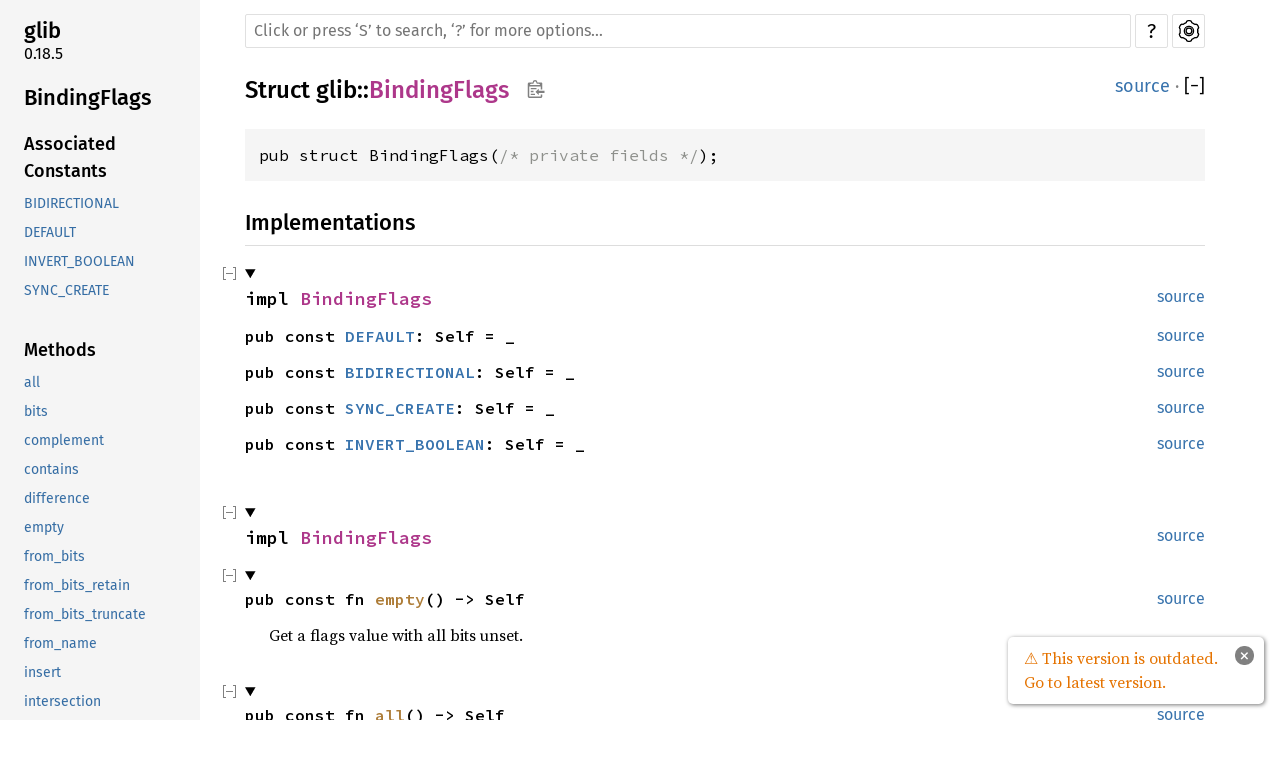

--- FILE ---
content_type: text/html; charset=utf-8
request_url: https://gtk-rs.org/gtk-rs-core/stable/0.18/docs/glib/struct.BindingFlags.html
body_size: 12260
content:
<!DOCTYPE html><html lang="en"><head><meta charset="utf-8"><meta name="viewport" content="width=device-width, initial-scale=1.0"><meta name="generator" content="rustdoc"><meta name="description" content="API documentation for the Rust `BindingFlags` struct in crate `glib`."><title>BindingFlags in glib - Rust</title><link rel="preload" as="font" type="font/woff2" crossorigin href="../static.files/SourceSerif4-Regular-46f98efaafac5295.ttf.woff2"><link rel="preload" as="font" type="font/woff2" crossorigin href="../static.files/FiraSans-Regular-018c141bf0843ffd.woff2"><link rel="preload" as="font" type="font/woff2" crossorigin href="../static.files/FiraSans-Medium-8f9a781e4970d388.woff2"><link rel="preload" as="font" type="font/woff2" crossorigin href="../static.files/SourceCodePro-Regular-562dcc5011b6de7d.ttf.woff2"><link rel="preload" as="font" type="font/woff2" crossorigin href="../static.files/SourceCodePro-Semibold-d899c5a5c4aeb14a.ttf.woff2"><link rel="stylesheet" href="../static.files/normalize-76eba96aa4d2e634.css"><link rel="stylesheet" href="../static.files/rustdoc-452d19225583af2a.css"><meta name="rustdoc-vars" data-root-path="../" data-static-root-path="../static.files/" data-current-crate="glib" data-themes="" data-resource-suffix="" data-rustdoc-version="1.77.0-nightly (3cdd004e5 2023-12-29)" data-channel="nightly" data-search-js="search-c17e98913a53b3b7.js" data-settings-js="settings-4313503d2e1961c2.js" ><script src="../static.files/storage-f2adc0d6ca4d09fb.js"></script><script defer src="sidebar-items.js"></script><script defer src="../static.files/main-6902632119e002ca.js"></script><noscript><link rel="stylesheet" href="../static.files/noscript-feafe1bb7466e4bd.css"></noscript><link rel="alternate icon" type="image/png" href="../static.files/favicon-16x16-8b506e7a72182f1c.png"><link rel="alternate icon" type="image/png" href="../static.files/favicon-32x32-422f7d1d52889060.png"><link rel="icon" type="image/svg+xml" href="../static.files/favicon-2c020d218678b618.svg"></head><body class="rustdoc struct"><!--[if lte IE 11]><div class="warning">This old browser is unsupported and will most likely display funky things.</div><![endif]-->
<script type="text/javascript">
    document.addEventListener("DOMContentLoaded", checkDocsLatestStable);

    function checkDocsLatestStable() {
        function popup(msg, url) { return `
            <style scoped="scoped">
                .popup {
                    max-width: 16em;
                    background-color: #fff;
                    position: fixed;
                    z-index: 1;
                    margin-left: auto;
                    bottom: 1em;
                    right: 1em;
                    border-radius: 5px;
                    box-shadow: 1px 1px 4px #777;
                }

                .popup a.version {
                    color: #e57300;
                    padding: 0.6em 1em;
                    display: block;
                }
                .popup a.version:hover {
                    color: #b25900;
                }

                .popup a.close {
                    color: white;
                    background: grey;
                    border-radius: 99px;
                    display: inline-block;
                    width: 19px;
                    line-height: 19px;
                    font-weight: bold;
                    text-align: center;
                    margin: 0.6em;
                    float: right;
                }
                .popup a.close:hover {
                    background: black;
                }
            </style>
            <section class="popup" id="gir_docs_popup">
                <a class="close" href="#" onclick="document.getElementById('gir_docs_popup').remove(); return false">×</a>
                <a class="version" href="https://gtk-rs.org/gtk-rs-core/stable/latest/docs">
                    ⚠ ${msg}
                </a>
            </section>
        ` };

        if ("0.18" == "master") {
            document.body.insertAdjacentHTML(
                'beforeend',
                popup("This is the development version. Go to latest stable version.", "stable/latest")
            );
        } else {
            fetch('https://gtk-rs.org/gtk-rs-core/LATEST_RELEASE_BRANCH')
                .then(response => response.text())
                .then(latest_branch => {
                    if (latest_branch.trim() != "0.18") {
                        document.body.insertAdjacentHTML(
                            'beforeend',
                            popup("This version is outdated. Go to latest version.", "stable/latest")
                        );
                    }
                });
        }
    }
</script>


<nav class="mobile-topbar"><button class="sidebar-menu-toggle">&#9776;</button></nav><nav class="sidebar"><div class="sidebar-crate"><h2><a href="../glib/index.html">glib</a><span class="version">0.18.5</span></h2></div><h2 class="location"><a href="#">BindingFlags</a></h2><div class="sidebar-elems"><section><h3><a href="#implementations">Associated Constants</a></h3><ul class="block associatedconstant"><li><a href="#associatedconstant.BIDIRECTIONAL">BIDIRECTIONAL</a></li><li><a href="#associatedconstant.DEFAULT">DEFAULT</a></li><li><a href="#associatedconstant.INVERT_BOOLEAN">INVERT_BOOLEAN</a></li><li><a href="#associatedconstant.SYNC_CREATE">SYNC_CREATE</a></li></ul><h3><a href="#implementations">Methods</a></h3><ul class="block method"><li><a href="#method.all">all</a></li><li><a href="#method.bits">bits</a></li><li><a href="#method.complement">complement</a></li><li><a href="#method.contains">contains</a></li><li><a href="#method.difference">difference</a></li><li><a href="#method.empty">empty</a></li><li><a href="#method.from_bits">from_bits</a></li><li><a href="#method.from_bits_retain">from_bits_retain</a></li><li><a href="#method.from_bits_truncate">from_bits_truncate</a></li><li><a href="#method.from_name">from_name</a></li><li><a href="#method.insert">insert</a></li><li><a href="#method.intersection">intersection</a></li><li><a href="#method.intersects">intersects</a></li><li><a href="#method.is_all">is_all</a></li><li><a href="#method.is_empty">is_empty</a></li><li><a href="#method.iter">iter</a></li><li><a href="#method.iter_names">iter_names</a></li><li><a href="#method.remove">remove</a></li><li><a href="#method.set">set</a></li><li><a href="#method.symmetric_difference">symmetric_difference</a></li><li><a href="#method.toggle">toggle</a></li><li><a href="#method.union">union</a></li></ul><h3><a href="#trait-implementations">Trait Implementations</a></h3><ul class="block trait-implementation"><li><a href="#impl-Binary-for-BindingFlags">Binary</a></li><li><a href="#impl-BitAnd-for-BindingFlags">BitAnd</a></li><li><a href="#impl-BitAndAssign-for-BindingFlags">BitAndAssign</a></li><li><a href="#impl-BitOr-for-BindingFlags">BitOr</a></li><li><a href="#impl-BitOrAssign-for-BindingFlags">BitOrAssign</a></li><li><a href="#impl-BitXor-for-BindingFlags">BitXor</a></li><li><a href="#impl-BitXorAssign-for-BindingFlags">BitXorAssign</a></li><li><a href="#impl-Clone-for-BindingFlags">Clone</a></li><li><a href="#impl-Copy-for-BindingFlags">Copy</a></li><li><a href="#impl-Debug-for-BindingFlags">Debug</a></li><li><a href="#impl-Display-for-BindingFlags">Display</a></li><li><a href="#impl-Eq-for-BindingFlags">Eq</a></li><li><a href="#impl-Extend%3CBindingFlags%3E-for-BindingFlags">Extend&lt;BindingFlags&gt;</a></li><li><a href="#impl-Flags-for-BindingFlags">Flags</a></li><li><a href="#impl-From%3CBindingFlags%3E-for-Value">From&lt;BindingFlags&gt;</a></li><li><a href="#impl-FromIterator%3CBindingFlags%3E-for-BindingFlags">FromIterator&lt;BindingFlags&gt;</a></li><li><a href="#impl-FromValue%3C'a%3E-for-BindingFlags">FromValue&lt;&#x27;a&gt;</a></li><li><a href="#impl-HasParamSpec-for-BindingFlags">HasParamSpec</a></li><li><a href="#impl-Hash-for-BindingFlags">Hash</a></li><li><a href="#impl-IntoIterator-for-BindingFlags">IntoIterator</a></li><li><a href="#impl-LowerHex-for-BindingFlags">LowerHex</a></li><li><a href="#impl-Not-for-BindingFlags">Not</a></li><li><a href="#impl-Octal-for-BindingFlags">Octal</a></li><li><a href="#impl-PartialEq-for-BindingFlags">PartialEq</a></li><li><a href="#impl-PublicFlags-for-BindingFlags">PublicFlags</a></li><li><a href="#impl-StaticType-for-BindingFlags">StaticType</a></li><li><a href="#impl-StructuralEq-for-BindingFlags">StructuralEq</a></li><li><a href="#impl-StructuralPartialEq-for-BindingFlags">StructuralPartialEq</a></li><li><a href="#impl-Sub-for-BindingFlags">Sub</a></li><li><a href="#impl-SubAssign-for-BindingFlags">SubAssign</a></li><li><a href="#impl-ToValue-for-BindingFlags">ToValue</a></li><li><a href="#impl-UpperHex-for-BindingFlags">UpperHex</a></li><li><a href="#impl-ValueType-for-BindingFlags">ValueType</a></li></ul><h3><a href="#synthetic-implementations">Auto Trait Implementations</a></h3><ul class="block synthetic-implementation"><li><a href="#impl-RefUnwindSafe-for-BindingFlags">RefUnwindSafe</a></li><li><a href="#impl-Send-for-BindingFlags">Send</a></li><li><a href="#impl-Sync-for-BindingFlags">Sync</a></li><li><a href="#impl-Unpin-for-BindingFlags">Unpin</a></li><li><a href="#impl-UnwindSafe-for-BindingFlags">UnwindSafe</a></li></ul><h3><a href="#blanket-implementations">Blanket Implementations</a></h3><ul class="block blanket-implementation"><li><a href="#impl-Any-for-T">Any</a></li><li><a href="#impl-Borrow%3CT%3E-for-T">Borrow&lt;T&gt;</a></li><li><a href="#impl-BorrowMut%3CT%3E-for-T">BorrowMut&lt;T&gt;</a></li><li><a href="#impl-From%3CT%3E-for-T">From&lt;T&gt;</a></li><li><a href="#impl-Into%3CU%3E-for-T">Into&lt;U&gt;</a></li><li><a href="#impl-IntoClosureReturnValue-for-T">IntoClosureReturnValue</a></li><li><a href="#impl-Property-for-T">Property</a></li><li><a href="#impl-PropertyGet-for-T">PropertyGet</a></li><li><a href="#impl-StaticTypeExt-for-T">StaticTypeExt</a></li><li><a href="#impl-ToOwned-for-T">ToOwned</a></li><li><a href="#impl-ToSendValue-for-T">ToSendValue</a></li><li><a href="#impl-ToString-for-T">ToString</a></li><li><a href="#impl-TryFrom%3CU%3E-for-T">TryFrom&lt;U&gt;</a></li><li><a href="#impl-TryFromClosureReturnValue-for-T">TryFromClosureReturnValue</a></li><li><a href="#impl-TryInto%3CU%3E-for-T">TryInto&lt;U&gt;</a></li></ul></section><h2><a href="index.html">In crate glib</a></h2></div></nav><div class="sidebar-resizer"></div>
    <main><div class="width-limiter"><nav class="sub"><form class="search-form"><span></span><div id="sidebar-button" tabindex="-1"><a href="../glib/all.html" title="show sidebar"></a></div><input class="search-input" name="search" aria-label="Run search in the documentation" autocomplete="off" spellcheck="false" placeholder="Click or press ‘S’ to search, ‘?’ for more options…" type="search"><div id="help-button" tabindex="-1"><a href="../help.html" title="help">?</a></div><div id="settings-menu" tabindex="-1"><a href="../settings.html" title="settings"><img width="22" height="22" alt="Change settings" src="../static.files/wheel-7b819b6101059cd0.svg"></a></div></form></nav><section id="main-content" class="content"><div class="main-heading"><h1>Struct <a href="index.html">glib</a>::<wbr><a class="struct" href="#">BindingFlags</a><button id="copy-path" title="Copy item path to clipboard"><img src="../static.files/clipboard-7571035ce49a181d.svg" width="19" height="18" alt="Copy item path"></button></h1><span class="out-of-band"><a class="src" href="../src/glib/gobject/auto/flags.rs.html#8-21">source</a> · <button id="toggle-all-docs" title="collapse all docs">[<span>&#x2212;</span>]</button></span></div><pre class="rust item-decl"><code>pub struct BindingFlags(<span class="comment">/* private fields */</span>);</code></pre><h2 id="implementations" class="section-header">Implementations<a href="#implementations" class="anchor">§</a></h2><div id="implementations-list"><details class="toggle implementors-toggle" open><summary><section id="impl-BindingFlags" class="impl"><a class="src rightside" href="../src/glib/gobject/auto/flags.rs.html#8-21">source</a><a href="#impl-BindingFlags" class="anchor">§</a><h3 class="code-header">impl <a class="struct" href="struct.BindingFlags.html" title="struct glib::BindingFlags">BindingFlags</a></h3></section></summary><div class="impl-items"><section id="associatedconstant.DEFAULT" class="associatedconstant"><a class="src rightside" href="../src/glib/gobject/auto/flags.rs.html#8-21">source</a><h4 class="code-header">pub const <a href="#associatedconstant.DEFAULT" class="constant">DEFAULT</a>: Self = _</h4></section><section id="associatedconstant.BIDIRECTIONAL" class="associatedconstant"><a class="src rightside" href="../src/glib/gobject/auto/flags.rs.html#8-21">source</a><h4 class="code-header">pub const <a href="#associatedconstant.BIDIRECTIONAL" class="constant">BIDIRECTIONAL</a>: Self = _</h4></section><section id="associatedconstant.SYNC_CREATE" class="associatedconstant"><a class="src rightside" href="../src/glib/gobject/auto/flags.rs.html#8-21">source</a><h4 class="code-header">pub const <a href="#associatedconstant.SYNC_CREATE" class="constant">SYNC_CREATE</a>: Self = _</h4></section><section id="associatedconstant.INVERT_BOOLEAN" class="associatedconstant"><a class="src rightside" href="../src/glib/gobject/auto/flags.rs.html#8-21">source</a><h4 class="code-header">pub const <a href="#associatedconstant.INVERT_BOOLEAN" class="constant">INVERT_BOOLEAN</a>: Self = _</h4></section></div></details><details class="toggle implementors-toggle" open><summary><section id="impl-BindingFlags-1" class="impl"><a class="src rightside" href="../src/glib/gobject/auto/flags.rs.html#8-21">source</a><a href="#impl-BindingFlags-1" class="anchor">§</a><h3 class="code-header">impl <a class="struct" href="struct.BindingFlags.html" title="struct glib::BindingFlags">BindingFlags</a></h3></section></summary><div class="impl-items"><details class="toggle method-toggle" open><summary><section id="method.empty" class="method"><a class="src rightside" href="../src/glib/gobject/auto/flags.rs.html#8-21">source</a><h4 class="code-header">pub const fn <a href="#method.empty" class="fn">empty</a>() -&gt; Self</h4></section></summary><div class="docblock"><p>Get a flags value with all bits unset.</p>
</div></details><details class="toggle method-toggle" open><summary><section id="method.all" class="method"><a class="src rightside" href="../src/glib/gobject/auto/flags.rs.html#8-21">source</a><h4 class="code-header">pub const fn <a href="#method.all" class="fn">all</a>() -&gt; Self</h4></section></summary><div class="docblock"><p>Get a flags value with all known bits set.</p>
</div></details><details class="toggle method-toggle" open><summary><section id="method.bits" class="method"><a class="src rightside" href="../src/glib/gobject/auto/flags.rs.html#8-21">source</a><h4 class="code-header">pub const fn <a href="#method.bits" class="fn">bits</a>(&amp;self) -&gt; <a class="primitive" href="https://doc.rust-lang.org/nightly/std/primitive.u32.html">u32</a></h4></section></summary><div class="docblock"><p>Get the underlying bits value.</p>
<p>The returned value is exactly the bits set in this flags value.</p>
</div></details><details class="toggle method-toggle" open><summary><section id="method.from_bits" class="method"><a class="src rightside" href="../src/glib/gobject/auto/flags.rs.html#8-21">source</a><h4 class="code-header">pub const fn <a href="#method.from_bits" class="fn">from_bits</a>(bits: <a class="primitive" href="https://doc.rust-lang.org/nightly/std/primitive.u32.html">u32</a>) -&gt; <a class="enum" href="https://doc.rust-lang.org/nightly/core/option/enum.Option.html" title="enum core::option::Option">Option</a>&lt;Self&gt;</h4></section></summary><div class="docblock"><p>Convert from a bits value.</p>
<p>This method will return <code>None</code> if any unknown bits are set.</p>
</div></details><details class="toggle method-toggle" open><summary><section id="method.from_bits_truncate" class="method"><a class="src rightside" href="../src/glib/gobject/auto/flags.rs.html#8-21">source</a><h4 class="code-header">pub const fn <a href="#method.from_bits_truncate" class="fn">from_bits_truncate</a>(bits: <a class="primitive" href="https://doc.rust-lang.org/nightly/std/primitive.u32.html">u32</a>) -&gt; Self</h4></section></summary><div class="docblock"><p>Convert from a bits value, unsetting any unknown bits.</p>
</div></details><details class="toggle method-toggle" open><summary><section id="method.from_bits_retain" class="method"><a class="src rightside" href="../src/glib/gobject/auto/flags.rs.html#8-21">source</a><h4 class="code-header">pub const fn <a href="#method.from_bits_retain" class="fn">from_bits_retain</a>(bits: <a class="primitive" href="https://doc.rust-lang.org/nightly/std/primitive.u32.html">u32</a>) -&gt; Self</h4></section></summary><div class="docblock"><p>Convert from a bits value exactly.</p>
</div></details><details class="toggle method-toggle" open><summary><section id="method.from_name" class="method"><a class="src rightside" href="../src/glib/gobject/auto/flags.rs.html#8-21">source</a><h4 class="code-header">pub fn <a href="#method.from_name" class="fn">from_name</a>(name: &amp;<a class="primitive" href="https://doc.rust-lang.org/nightly/std/primitive.str.html">str</a>) -&gt; <a class="enum" href="https://doc.rust-lang.org/nightly/core/option/enum.Option.html" title="enum core::option::Option">Option</a>&lt;Self&gt;</h4></section></summary><div class="docblock"><p>Get a flags value with the bits of a flag with the given name set.</p>
<p>This method will return <code>None</code> if <code>name</code> is empty or doesn’t
correspond to any named flag.</p>
</div></details><details class="toggle method-toggle" open><summary><section id="method.is_empty" class="method"><a class="src rightside" href="../src/glib/gobject/auto/flags.rs.html#8-21">source</a><h4 class="code-header">pub const fn <a href="#method.is_empty" class="fn">is_empty</a>(&amp;self) -&gt; <a class="primitive" href="https://doc.rust-lang.org/nightly/std/primitive.bool.html">bool</a></h4></section></summary><div class="docblock"><p>Whether all bits in this flags value are unset.</p>
</div></details><details class="toggle method-toggle" open><summary><section id="method.is_all" class="method"><a class="src rightside" href="../src/glib/gobject/auto/flags.rs.html#8-21">source</a><h4 class="code-header">pub const fn <a href="#method.is_all" class="fn">is_all</a>(&amp;self) -&gt; <a class="primitive" href="https://doc.rust-lang.org/nightly/std/primitive.bool.html">bool</a></h4></section></summary><div class="docblock"><p>Whether all known bits in this flags value are set.</p>
</div></details><details class="toggle method-toggle" open><summary><section id="method.intersects" class="method"><a class="src rightside" href="../src/glib/gobject/auto/flags.rs.html#8-21">source</a><h4 class="code-header">pub const fn <a href="#method.intersects" class="fn">intersects</a>(&amp;self, other: Self) -&gt; <a class="primitive" href="https://doc.rust-lang.org/nightly/std/primitive.bool.html">bool</a></h4></section></summary><div class="docblock"><p>Whether any set bits in a source flags value are also set in a target flags value.</p>
</div></details><details class="toggle method-toggle" open><summary><section id="method.contains" class="method"><a class="src rightside" href="../src/glib/gobject/auto/flags.rs.html#8-21">source</a><h4 class="code-header">pub const fn <a href="#method.contains" class="fn">contains</a>(&amp;self, other: Self) -&gt; <a class="primitive" href="https://doc.rust-lang.org/nightly/std/primitive.bool.html">bool</a></h4></section></summary><div class="docblock"><p>Whether all set bits in a source flags value are also set in a target flags value.</p>
</div></details><details class="toggle method-toggle" open><summary><section id="method.insert" class="method"><a class="src rightside" href="../src/glib/gobject/auto/flags.rs.html#8-21">source</a><h4 class="code-header">pub fn <a href="#method.insert" class="fn">insert</a>(&amp;mut self, other: Self)</h4></section></summary><div class="docblock"><p>The bitwise or (<code>|</code>) of the bits in two flags values.</p>
</div></details><details class="toggle method-toggle" open><summary><section id="method.remove" class="method"><a class="src rightside" href="../src/glib/gobject/auto/flags.rs.html#8-21">source</a><h4 class="code-header">pub fn <a href="#method.remove" class="fn">remove</a>(&amp;mut self, other: Self)</h4></section></summary><div class="docblock"><p>The intersection of a source flags value with the complement of a target flags value (<code>&amp;!</code>).</p>
<p>This method is not equivalent to <code>self &amp; !other</code> when <code>other</code> has unknown bits set.
<code>remove</code> won’t truncate <code>other</code>, but the <code>!</code> operator will.</p>
</div></details><details class="toggle method-toggle" open><summary><section id="method.toggle" class="method"><a class="src rightside" href="../src/glib/gobject/auto/flags.rs.html#8-21">source</a><h4 class="code-header">pub fn <a href="#method.toggle" class="fn">toggle</a>(&amp;mut self, other: Self)</h4></section></summary><div class="docblock"><p>The bitwise exclusive-or (<code>^</code>) of the bits in two flags values.</p>
</div></details><details class="toggle method-toggle" open><summary><section id="method.set" class="method"><a class="src rightside" href="../src/glib/gobject/auto/flags.rs.html#8-21">source</a><h4 class="code-header">pub fn <a href="#method.set" class="fn">set</a>(&amp;mut self, other: Self, value: <a class="primitive" href="https://doc.rust-lang.org/nightly/std/primitive.bool.html">bool</a>)</h4></section></summary><div class="docblock"><p>Call <code>insert</code> when <code>value</code> is <code>true</code> or <code>remove</code> when <code>value</code> is <code>false</code>.</p>
</div></details><details class="toggle method-toggle" open><summary><section id="method.intersection" class="method"><a class="src rightside" href="../src/glib/gobject/auto/flags.rs.html#8-21">source</a><h4 class="code-header">pub const fn <a href="#method.intersection" class="fn">intersection</a>(self, other: Self) -&gt; Self</h4></section></summary><div class="docblock"><p>The bitwise and (<code>&amp;</code>) of the bits in two flags values.</p>
</div></details><details class="toggle method-toggle" open><summary><section id="method.union" class="method"><a class="src rightside" href="../src/glib/gobject/auto/flags.rs.html#8-21">source</a><h4 class="code-header">pub const fn <a href="#method.union" class="fn">union</a>(self, other: Self) -&gt; Self</h4></section></summary><div class="docblock"><p>The bitwise or (<code>|</code>) of the bits in two flags values.</p>
</div></details><details class="toggle method-toggle" open><summary><section id="method.difference" class="method"><a class="src rightside" href="../src/glib/gobject/auto/flags.rs.html#8-21">source</a><h4 class="code-header">pub const fn <a href="#method.difference" class="fn">difference</a>(self, other: Self) -&gt; Self</h4></section></summary><div class="docblock"><p>The intersection of a source flags value with the complement of a target flags value (<code>&amp;!</code>).</p>
<p>This method is not equivalent to <code>self &amp; !other</code> when <code>other</code> has unknown bits set.
<code>difference</code> won’t truncate <code>other</code>, but the <code>!</code> operator will.</p>
</div></details><details class="toggle method-toggle" open><summary><section id="method.symmetric_difference" class="method"><a class="src rightside" href="../src/glib/gobject/auto/flags.rs.html#8-21">source</a><h4 class="code-header">pub const fn <a href="#method.symmetric_difference" class="fn">symmetric_difference</a>(self, other: Self) -&gt; Self</h4></section></summary><div class="docblock"><p>The bitwise exclusive-or (<code>^</code>) of the bits in two flags values.</p>
</div></details><details class="toggle method-toggle" open><summary><section id="method.complement" class="method"><a class="src rightside" href="../src/glib/gobject/auto/flags.rs.html#8-21">source</a><h4 class="code-header">pub const fn <a href="#method.complement" class="fn">complement</a>(self) -&gt; Self</h4></section></summary><div class="docblock"><p>The bitwise negation (<code>!</code>) of the bits in a flags value, truncating the result.</p>
</div></details></div></details><details class="toggle implementors-toggle" open><summary><section id="impl-BindingFlags-2" class="impl"><a class="src rightside" href="../src/glib/gobject/auto/flags.rs.html#8-21">source</a><a href="#impl-BindingFlags-2" class="anchor">§</a><h3 class="code-header">impl <a class="struct" href="struct.BindingFlags.html" title="struct glib::BindingFlags">BindingFlags</a></h3></section></summary><div class="impl-items"><details class="toggle method-toggle" open><summary><section id="method.iter" class="method"><a class="src rightside" href="../src/glib/gobject/auto/flags.rs.html#8-21">source</a><h4 class="code-header">pub const fn <a href="#method.iter" class="fn">iter</a>(&amp;self) -&gt; Iter&lt;<a class="struct" href="struct.BindingFlags.html" title="struct glib::BindingFlags">BindingFlags</a>&gt;</h4></section></summary><div class="docblock"><p>Yield a set of contained flags values.</p>
<p>Each yielded flags value will correspond to a defined named flag. Any unknown bits
will be yielded together as a final flags value.</p>
</div></details><details class="toggle method-toggle" open><summary><section id="method.iter_names" class="method"><a class="src rightside" href="../src/glib/gobject/auto/flags.rs.html#8-21">source</a><h4 class="code-header">pub const fn <a href="#method.iter_names" class="fn">iter_names</a>(&amp;self) -&gt; IterNames&lt;<a class="struct" href="struct.BindingFlags.html" title="struct glib::BindingFlags">BindingFlags</a>&gt;</h4></section></summary><div class="docblock"><p>Yield a set of contained named flags values.</p>
<p>This method is like <a href="#method.iter"><code>iter</code></a>, except only yields bits in contained named flags.
Any unknown bits, or bits not corresponding to a contained flag will not be yielded.</p>
</div></details></div></details></div><h2 id="trait-implementations" class="section-header">Trait Implementations<a href="#trait-implementations" class="anchor">§</a></h2><div id="trait-implementations-list"><details class="toggle implementors-toggle" open><summary><section id="impl-Binary-for-BindingFlags" class="impl"><a class="src rightside" href="../src/glib/gobject/auto/flags.rs.html#8-21">source</a><a href="#impl-Binary-for-BindingFlags" class="anchor">§</a><h3 class="code-header">impl <a class="trait" href="https://doc.rust-lang.org/nightly/core/fmt/trait.Binary.html" title="trait core::fmt::Binary">Binary</a> for <a class="struct" href="struct.BindingFlags.html" title="struct glib::BindingFlags">BindingFlags</a></h3></section></summary><div class="impl-items"><details class="toggle method-toggle" open><summary><section id="method.fmt-5" class="method trait-impl"><a class="src rightside" href="../src/glib/gobject/auto/flags.rs.html#8-21">source</a><a href="#method.fmt-5" class="anchor">§</a><h4 class="code-header">fn <a href="https://doc.rust-lang.org/nightly/core/fmt/trait.Binary.html#tymethod.fmt" class="fn">fmt</a>(&amp;self, f: &amp;mut <a class="struct" href="https://doc.rust-lang.org/nightly/core/fmt/struct.Formatter.html" title="struct core::fmt::Formatter">Formatter</a>&lt;'_&gt;) -&gt; <a class="type" href="https://doc.rust-lang.org/nightly/core/fmt/type.Result.html" title="type core::fmt::Result">Result</a></h4></section></summary><div class='docblock'>Formats the value using the given formatter.</div></details></div></details><details class="toggle implementors-toggle" open><summary><section id="impl-BitAnd-for-BindingFlags" class="impl"><a class="src rightside" href="../src/glib/gobject/auto/flags.rs.html#8-21">source</a><a href="#impl-BitAnd-for-BindingFlags" class="anchor">§</a><h3 class="code-header">impl <a class="trait" href="https://doc.rust-lang.org/nightly/core/ops/bit/trait.BitAnd.html" title="trait core::ops::bit::BitAnd">BitAnd</a> for <a class="struct" href="struct.BindingFlags.html" title="struct glib::BindingFlags">BindingFlags</a></h3></section></summary><div class="impl-items"><details class="toggle method-toggle" open><summary><section id="method.bitand" class="method trait-impl"><a class="src rightside" href="../src/glib/gobject/auto/flags.rs.html#8-21">source</a><a href="#method.bitand" class="anchor">§</a><h4 class="code-header">fn <a href="https://doc.rust-lang.org/nightly/core/ops/bit/trait.BitAnd.html#tymethod.bitand" class="fn">bitand</a>(self, other: Self) -&gt; Self</h4></section></summary><div class="docblock"><p>The bitwise and (<code>&amp;</code>) of the bits in two flags values.</p>
</div></details><details class="toggle" open><summary><section id="associatedtype.Output-4" class="associatedtype trait-impl"><a href="#associatedtype.Output-4" class="anchor">§</a><h4 class="code-header">type <a href="https://doc.rust-lang.org/nightly/core/ops/bit/trait.BitAnd.html#associatedtype.Output" class="associatedtype">Output</a> = <a class="struct" href="struct.BindingFlags.html" title="struct glib::BindingFlags">BindingFlags</a></h4></section></summary><div class='docblock'>The resulting type after applying the <code>&amp;</code> operator.</div></details></div></details><details class="toggle implementors-toggle" open><summary><section id="impl-BitAndAssign-for-BindingFlags" class="impl"><a class="src rightside" href="../src/glib/gobject/auto/flags.rs.html#8-21">source</a><a href="#impl-BitAndAssign-for-BindingFlags" class="anchor">§</a><h3 class="code-header">impl <a class="trait" href="https://doc.rust-lang.org/nightly/core/ops/bit/trait.BitAndAssign.html" title="trait core::ops::bit::BitAndAssign">BitAndAssign</a> for <a class="struct" href="struct.BindingFlags.html" title="struct glib::BindingFlags">BindingFlags</a></h3></section></summary><div class="impl-items"><details class="toggle method-toggle" open><summary><section id="method.bitand_assign" class="method trait-impl"><a class="src rightside" href="../src/glib/gobject/auto/flags.rs.html#8-21">source</a><a href="#method.bitand_assign" class="anchor">§</a><h4 class="code-header">fn <a href="https://doc.rust-lang.org/nightly/core/ops/bit/trait.BitAndAssign.html#tymethod.bitand_assign" class="fn">bitand_assign</a>(&amp;mut self, other: Self)</h4></section></summary><div class="docblock"><p>The bitwise and (<code>&amp;</code>) of the bits in two flags values.</p>
</div></details></div></details><details class="toggle implementors-toggle" open><summary><section id="impl-BitOr-for-BindingFlags" class="impl"><a class="src rightside" href="../src/glib/gobject/auto/flags.rs.html#8-21">source</a><a href="#impl-BitOr-for-BindingFlags" class="anchor">§</a><h3 class="code-header">impl <a class="trait" href="https://doc.rust-lang.org/nightly/core/ops/bit/trait.BitOr.html" title="trait core::ops::bit::BitOr">BitOr</a> for <a class="struct" href="struct.BindingFlags.html" title="struct glib::BindingFlags">BindingFlags</a></h3></section></summary><div class="impl-items"><details class="toggle method-toggle" open><summary><section id="method.bitor" class="method trait-impl"><a class="src rightside" href="../src/glib/gobject/auto/flags.rs.html#8-21">source</a><a href="#method.bitor" class="anchor">§</a><h4 class="code-header">fn <a href="https://doc.rust-lang.org/nightly/core/ops/bit/trait.BitOr.html#tymethod.bitor" class="fn">bitor</a>(self, other: <a class="struct" href="struct.BindingFlags.html" title="struct glib::BindingFlags">BindingFlags</a>) -&gt; Self</h4></section></summary><div class="docblock"><p>The bitwise or (<code>|</code>) of the bits in two flags values.</p>
</div></details><details class="toggle" open><summary><section id="associatedtype.Output-2" class="associatedtype trait-impl"><a href="#associatedtype.Output-2" class="anchor">§</a><h4 class="code-header">type <a href="https://doc.rust-lang.org/nightly/core/ops/bit/trait.BitOr.html#associatedtype.Output" class="associatedtype">Output</a> = <a class="struct" href="struct.BindingFlags.html" title="struct glib::BindingFlags">BindingFlags</a></h4></section></summary><div class='docblock'>The resulting type after applying the <code>|</code> operator.</div></details></div></details><details class="toggle implementors-toggle" open><summary><section id="impl-BitOrAssign-for-BindingFlags" class="impl"><a class="src rightside" href="../src/glib/gobject/auto/flags.rs.html#8-21">source</a><a href="#impl-BitOrAssign-for-BindingFlags" class="anchor">§</a><h3 class="code-header">impl <a class="trait" href="https://doc.rust-lang.org/nightly/core/ops/bit/trait.BitOrAssign.html" title="trait core::ops::bit::BitOrAssign">BitOrAssign</a> for <a class="struct" href="struct.BindingFlags.html" title="struct glib::BindingFlags">BindingFlags</a></h3></section></summary><div class="impl-items"><details class="toggle method-toggle" open><summary><section id="method.bitor_assign" class="method trait-impl"><a class="src rightside" href="../src/glib/gobject/auto/flags.rs.html#8-21">source</a><a href="#method.bitor_assign" class="anchor">§</a><h4 class="code-header">fn <a href="https://doc.rust-lang.org/nightly/core/ops/bit/trait.BitOrAssign.html#tymethod.bitor_assign" class="fn">bitor_assign</a>(&amp;mut self, other: Self)</h4></section></summary><div class="docblock"><p>The bitwise or (<code>|</code>) of the bits in two flags values.</p>
</div></details></div></details><details class="toggle implementors-toggle" open><summary><section id="impl-BitXor-for-BindingFlags" class="impl"><a class="src rightside" href="../src/glib/gobject/auto/flags.rs.html#8-21">source</a><a href="#impl-BitXor-for-BindingFlags" class="anchor">§</a><h3 class="code-header">impl <a class="trait" href="https://doc.rust-lang.org/nightly/core/ops/bit/trait.BitXor.html" title="trait core::ops::bit::BitXor">BitXor</a> for <a class="struct" href="struct.BindingFlags.html" title="struct glib::BindingFlags">BindingFlags</a></h3></section></summary><div class="impl-items"><details class="toggle method-toggle" open><summary><section id="method.bitxor" class="method trait-impl"><a class="src rightside" href="../src/glib/gobject/auto/flags.rs.html#8-21">source</a><a href="#method.bitxor" class="anchor">§</a><h4 class="code-header">fn <a href="https://doc.rust-lang.org/nightly/core/ops/bit/trait.BitXor.html#tymethod.bitxor" class="fn">bitxor</a>(self, other: Self) -&gt; Self</h4></section></summary><div class="docblock"><p>The bitwise exclusive-or (<code>^</code>) of the bits in two flags values.</p>
</div></details><details class="toggle" open><summary><section id="associatedtype.Output-3" class="associatedtype trait-impl"><a href="#associatedtype.Output-3" class="anchor">§</a><h4 class="code-header">type <a href="https://doc.rust-lang.org/nightly/core/ops/bit/trait.BitXor.html#associatedtype.Output" class="associatedtype">Output</a> = <a class="struct" href="struct.BindingFlags.html" title="struct glib::BindingFlags">BindingFlags</a></h4></section></summary><div class='docblock'>The resulting type after applying the <code>^</code> operator.</div></details></div></details><details class="toggle implementors-toggle" open><summary><section id="impl-BitXorAssign-for-BindingFlags" class="impl"><a class="src rightside" href="../src/glib/gobject/auto/flags.rs.html#8-21">source</a><a href="#impl-BitXorAssign-for-BindingFlags" class="anchor">§</a><h3 class="code-header">impl <a class="trait" href="https://doc.rust-lang.org/nightly/core/ops/bit/trait.BitXorAssign.html" title="trait core::ops::bit::BitXorAssign">BitXorAssign</a> for <a class="struct" href="struct.BindingFlags.html" title="struct glib::BindingFlags">BindingFlags</a></h3></section></summary><div class="impl-items"><details class="toggle method-toggle" open><summary><section id="method.bitxor_assign" class="method trait-impl"><a class="src rightside" href="../src/glib/gobject/auto/flags.rs.html#8-21">source</a><a href="#method.bitxor_assign" class="anchor">§</a><h4 class="code-header">fn <a href="https://doc.rust-lang.org/nightly/core/ops/bit/trait.BitXorAssign.html#tymethod.bitxor_assign" class="fn">bitxor_assign</a>(&amp;mut self, other: Self)</h4></section></summary><div class="docblock"><p>The bitwise exclusive-or (<code>^</code>) of the bits in two flags values.</p>
</div></details></div></details><details class="toggle implementors-toggle" open><summary><section id="impl-Clone-for-BindingFlags" class="impl"><a class="src rightside" href="../src/glib/gobject/auto/flags.rs.html#9">source</a><a href="#impl-Clone-for-BindingFlags" class="anchor">§</a><h3 class="code-header">impl <a class="trait" href="https://doc.rust-lang.org/nightly/core/clone/trait.Clone.html" title="trait core::clone::Clone">Clone</a> for <a class="struct" href="struct.BindingFlags.html" title="struct glib::BindingFlags">BindingFlags</a></h3></section></summary><div class="impl-items"><details class="toggle method-toggle" open><summary><section id="method.clone" class="method trait-impl"><a class="src rightside" href="../src/glib/gobject/auto/flags.rs.html#9">source</a><a href="#method.clone" class="anchor">§</a><h4 class="code-header">fn <a href="https://doc.rust-lang.org/nightly/core/clone/trait.Clone.html#tymethod.clone" class="fn">clone</a>(&amp;self) -&gt; <a class="struct" href="struct.BindingFlags.html" title="struct glib::BindingFlags">BindingFlags</a></h4></section></summary><div class='docblock'>Returns a copy of the value. <a href="https://doc.rust-lang.org/nightly/core/clone/trait.Clone.html#tymethod.clone">Read more</a></div></details><details class="toggle method-toggle" open><summary><section id="method.clone_from" class="method trait-impl"><span class="rightside"><span class="since" title="Stable since Rust version 1.0.0">1.0.0</span> · <a class="src" href="https://doc.rust-lang.org/nightly/src/core/clone.rs.html#169">source</a></span><a href="#method.clone_from" class="anchor">§</a><h4 class="code-header">fn <a href="https://doc.rust-lang.org/nightly/core/clone/trait.Clone.html#method.clone_from" class="fn">clone_from</a>(&amp;mut self, source: <a class="primitive" href="https://doc.rust-lang.org/nightly/std/primitive.reference.html">&amp;Self</a>)</h4></section></summary><div class='docblock'>Performs copy-assignment from <code>source</code>. <a href="https://doc.rust-lang.org/nightly/core/clone/trait.Clone.html#method.clone_from">Read more</a></div></details></div></details><details class="toggle implementors-toggle" open><summary><section id="impl-Debug-for-BindingFlags" class="impl"><a class="src rightside" href="../src/glib/gobject/auto/flags.rs.html#9">source</a><a href="#impl-Debug-for-BindingFlags" class="anchor">§</a><h3 class="code-header">impl <a class="trait" href="https://doc.rust-lang.org/nightly/core/fmt/trait.Debug.html" title="trait core::fmt::Debug">Debug</a> for <a class="struct" href="struct.BindingFlags.html" title="struct glib::BindingFlags">BindingFlags</a></h3></section></summary><div class="impl-items"><details class="toggle method-toggle" open><summary><section id="method.fmt-1" class="method trait-impl"><a class="src rightside" href="../src/glib/gobject/auto/flags.rs.html#9">source</a><a href="#method.fmt-1" class="anchor">§</a><h4 class="code-header">fn <a href="https://doc.rust-lang.org/nightly/core/fmt/trait.Debug.html#tymethod.fmt" class="fn">fmt</a>(&amp;self, f: &amp;mut <a class="struct" href="https://doc.rust-lang.org/nightly/core/fmt/struct.Formatter.html" title="struct core::fmt::Formatter">Formatter</a>&lt;'_&gt;) -&gt; <a class="type" href="https://doc.rust-lang.org/nightly/core/fmt/type.Result.html" title="type core::fmt::Result">Result</a></h4></section></summary><div class='docblock'>Formats the value using the given formatter. <a href="https://doc.rust-lang.org/nightly/core/fmt/trait.Debug.html#tymethod.fmt">Read more</a></div></details></div></details><details class="toggle implementors-toggle" open><summary><section id="impl-Display-for-BindingFlags" class="impl"><a class="src rightside" href="../src/glib/gobject/auto/flags.rs.html#23-27">source</a><a href="#impl-Display-for-BindingFlags" class="anchor">§</a><h3 class="code-header">impl <a class="trait" href="https://doc.rust-lang.org/nightly/core/fmt/trait.Display.html" title="trait core::fmt::Display">Display</a> for <a class="struct" href="struct.BindingFlags.html" title="struct glib::BindingFlags">BindingFlags</a></h3></section></summary><div class="impl-items"><details class="toggle method-toggle" open><summary><section id="method.fmt-2" class="method trait-impl"><a class="src rightside" href="../src/glib/gobject/auto/flags.rs.html#24-26">source</a><a href="#method.fmt-2" class="anchor">§</a><h4 class="code-header">fn <a href="https://doc.rust-lang.org/nightly/core/fmt/trait.Display.html#tymethod.fmt" class="fn">fmt</a>(&amp;self, f: &amp;mut <a class="struct" href="https://doc.rust-lang.org/nightly/core/fmt/struct.Formatter.html" title="struct core::fmt::Formatter">Formatter</a>&lt;'_&gt;) -&gt; <a class="type" href="https://doc.rust-lang.org/nightly/core/fmt/type.Result.html" title="type core::fmt::Result">Result</a></h4></section></summary><div class='docblock'>Formats the value using the given formatter. <a href="https://doc.rust-lang.org/nightly/core/fmt/trait.Display.html#tymethod.fmt">Read more</a></div></details></div></details><details class="toggle implementors-toggle" open><summary><section id="impl-Extend%3CBindingFlags%3E-for-BindingFlags" class="impl"><a class="src rightside" href="../src/glib/gobject/auto/flags.rs.html#8-21">source</a><a href="#impl-Extend%3CBindingFlags%3E-for-BindingFlags" class="anchor">§</a><h3 class="code-header">impl <a class="trait" href="https://doc.rust-lang.org/nightly/core/iter/traits/collect/trait.Extend.html" title="trait core::iter::traits::collect::Extend">Extend</a>&lt;<a class="struct" href="struct.BindingFlags.html" title="struct glib::BindingFlags">BindingFlags</a>&gt; for <a class="struct" href="struct.BindingFlags.html" title="struct glib::BindingFlags">BindingFlags</a></h3></section></summary><div class="impl-items"><details class="toggle method-toggle" open><summary><section id="method.extend" class="method trait-impl"><a class="src rightside" href="../src/glib/gobject/auto/flags.rs.html#8-21">source</a><a href="#method.extend" class="anchor">§</a><h4 class="code-header">fn <a href="https://doc.rust-lang.org/nightly/core/iter/traits/collect/trait.Extend.html#tymethod.extend" class="fn">extend</a>&lt;T: <a class="trait" href="https://doc.rust-lang.org/nightly/core/iter/traits/collect/trait.IntoIterator.html" title="trait core::iter::traits::collect::IntoIterator">IntoIterator</a>&lt;Item = Self&gt;&gt;(&amp;mut self, iterator: T)</h4></section></summary><div class="docblock"><p>The bitwise or (<code>|</code>) of the bits in each flags value.</p>
</div></details><details class="toggle method-toggle" open><summary><section id="method.extend_one" class="method trait-impl"><a class="src rightside" href="https://doc.rust-lang.org/nightly/src/core/iter/traits/collect.rs.html#376">source</a><a href="#method.extend_one" class="anchor">§</a><h4 class="code-header">fn <a href="https://doc.rust-lang.org/nightly/core/iter/traits/collect/trait.Extend.html#method.extend_one" class="fn">extend_one</a>(&amp;mut self, item: A)</h4></section></summary><span class="item-info"><div class="stab unstable"><span class="emoji">🔬</span><span>This is a nightly-only experimental API. (<code>extend_one</code>)</span></div></span><div class='docblock'>Extends a collection with exactly one element.</div></details><details class="toggle method-toggle" open><summary><section id="method.extend_reserve" class="method trait-impl"><a class="src rightside" href="https://doc.rust-lang.org/nightly/src/core/iter/traits/collect.rs.html#384">source</a><a href="#method.extend_reserve" class="anchor">§</a><h4 class="code-header">fn <a href="https://doc.rust-lang.org/nightly/core/iter/traits/collect/trait.Extend.html#method.extend_reserve" class="fn">extend_reserve</a>(&amp;mut self, additional: <a class="primitive" href="https://doc.rust-lang.org/nightly/std/primitive.usize.html">usize</a>)</h4></section></summary><span class="item-info"><div class="stab unstable"><span class="emoji">🔬</span><span>This is a nightly-only experimental API. (<code>extend_one</code>)</span></div></span><div class='docblock'>Reserves capacity in a collection for the given number of additional elements. <a href="https://doc.rust-lang.org/nightly/core/iter/traits/collect/trait.Extend.html#method.extend_reserve">Read more</a></div></details></div></details><details class="toggle implementors-toggle" open><summary><section id="impl-Flags-for-BindingFlags" class="impl"><a class="src rightside" href="../src/glib/gobject/auto/flags.rs.html#8-21">source</a><a href="#impl-Flags-for-BindingFlags" class="anchor">§</a><h3 class="code-header">impl Flags for <a class="struct" href="struct.BindingFlags.html" title="struct glib::BindingFlags">BindingFlags</a></h3></section></summary><div class="impl-items"><details class="toggle" open><summary><section id="associatedconstant.FLAGS" class="associatedconstant trait-impl"><a class="src rightside" href="../src/glib/gobject/auto/flags.rs.html#8-21">source</a><a href="#associatedconstant.FLAGS" class="anchor">§</a><h4 class="code-header">const <a class="constant">FLAGS</a>: &amp;'static [Flag&lt;<a class="struct" href="struct.BindingFlags.html" title="struct glib::BindingFlags">BindingFlags</a>&gt;] = _</h4></section></summary><div class='docblock'>The set of defined flags.</div></details><details class="toggle" open><summary><section id="associatedtype.Bits" class="associatedtype trait-impl"><a href="#associatedtype.Bits" class="anchor">§</a><h4 class="code-header">type <a class="associatedtype">Bits</a> = <a class="primitive" href="https://doc.rust-lang.org/nightly/std/primitive.u32.html">u32</a></h4></section></summary><div class='docblock'>The underlying bits type.</div></details><details class="toggle method-toggle" open><summary><section id="method.bits-1" class="method trait-impl"><a class="src rightside" href="../src/glib/gobject/auto/flags.rs.html#8-21">source</a><a href="#method.bits-1" class="anchor">§</a><h4 class="code-header">fn <a class="fn">bits</a>(&amp;self) -&gt; <a class="primitive" href="https://doc.rust-lang.org/nightly/std/primitive.u32.html">u32</a></h4></section></summary><div class='docblock'>Get the underlying bits value. <a>Read more</a></div></details><details class="toggle method-toggle" open><summary><section id="method.from_bits_retain-1" class="method trait-impl"><a class="src rightside" href="../src/glib/gobject/auto/flags.rs.html#8-21">source</a><a href="#method.from_bits_retain-1" class="anchor">§</a><h4 class="code-header">fn <a class="fn">from_bits_retain</a>(bits: <a class="primitive" href="https://doc.rust-lang.org/nightly/std/primitive.u32.html">u32</a>) -&gt; <a class="struct" href="struct.BindingFlags.html" title="struct glib::BindingFlags">BindingFlags</a></h4></section></summary><div class='docblock'>Convert from a bits value exactly.</div></details><details class="toggle method-toggle" open><summary><section id="method.empty-1" class="method trait-impl"><a href="#method.empty-1" class="anchor">§</a><h4 class="code-header">fn <a class="fn">empty</a>() -&gt; Self</h4></section></summary><div class='docblock'>Get a flags value with all bits unset.</div></details><details class="toggle method-toggle" open><summary><section id="method.all-1" class="method trait-impl"><a href="#method.all-1" class="anchor">§</a><h4 class="code-header">fn <a class="fn">all</a>() -&gt; Self</h4></section></summary><div class='docblock'>Get a flags value with all known bits set.</div></details><details class="toggle method-toggle" open><summary><section id="method.from_bits-1" class="method trait-impl"><a href="#method.from_bits-1" class="anchor">§</a><h4 class="code-header">fn <a class="fn">from_bits</a>(bits: Self::Bits) -&gt; <a class="enum" href="https://doc.rust-lang.org/nightly/core/option/enum.Option.html" title="enum core::option::Option">Option</a>&lt;Self&gt;</h4></section></summary><div class='docblock'>Convert from a bits value. <a>Read more</a></div></details><details class="toggle method-toggle" open><summary><section id="method.from_bits_truncate-1" class="method trait-impl"><a href="#method.from_bits_truncate-1" class="anchor">§</a><h4 class="code-header">fn <a class="fn">from_bits_truncate</a>(bits: Self::Bits) -&gt; Self</h4></section></summary><div class='docblock'>Convert from a bits value, unsetting any unknown bits.</div></details><details class="toggle method-toggle" open><summary><section id="method.from_name-1" class="method trait-impl"><a href="#method.from_name-1" class="anchor">§</a><h4 class="code-header">fn <a class="fn">from_name</a>(name: &amp;<a class="primitive" href="https://doc.rust-lang.org/nightly/std/primitive.str.html">str</a>) -&gt; <a class="enum" href="https://doc.rust-lang.org/nightly/core/option/enum.Option.html" title="enum core::option::Option">Option</a>&lt;Self&gt;</h4></section></summary><div class='docblock'>Get a flags value with the bits of a flag with the given name set. <a>Read more</a></div></details><details class="toggle method-toggle" open><summary><section id="method.iter-1" class="method trait-impl"><a href="#method.iter-1" class="anchor">§</a><h4 class="code-header">fn <a class="fn">iter</a>(&amp;self) -&gt; Iter&lt;Self&gt;</h4></section></summary><div class='docblock'>Yield a set of contained flags values. <a>Read more</a></div></details><details class="toggle method-toggle" open><summary><section id="method.iter_names-1" class="method trait-impl"><a href="#method.iter_names-1" class="anchor">§</a><h4 class="code-header">fn <a class="fn">iter_names</a>(&amp;self) -&gt; IterNames&lt;Self&gt;</h4></section></summary><div class='docblock'>Yield a set of contained named flags values. <a>Read more</a></div></details><details class="toggle method-toggle" open><summary><section id="method.is_empty-1" class="method trait-impl"><a href="#method.is_empty-1" class="anchor">§</a><h4 class="code-header">fn <a class="fn">is_empty</a>(&amp;self) -&gt; <a class="primitive" href="https://doc.rust-lang.org/nightly/std/primitive.bool.html">bool</a></h4></section></summary><div class='docblock'>Whether all bits in this flags value are unset.</div></details><details class="toggle method-toggle" open><summary><section id="method.is_all-1" class="method trait-impl"><a href="#method.is_all-1" class="anchor">§</a><h4 class="code-header">fn <a class="fn">is_all</a>(&amp;self) -&gt; <a class="primitive" href="https://doc.rust-lang.org/nightly/std/primitive.bool.html">bool</a></h4></section></summary><div class='docblock'>Whether all known bits in this flags value are set.</div></details><details class="toggle method-toggle" open><summary><section id="method.intersects-1" class="method trait-impl"><a href="#method.intersects-1" class="anchor">§</a><h4 class="code-header">fn <a class="fn">intersects</a>(&amp;self, other: Self) -&gt; <a class="primitive" href="https://doc.rust-lang.org/nightly/std/primitive.bool.html">bool</a><div class="where">where
    Self: <a class="trait" href="https://doc.rust-lang.org/nightly/core/marker/trait.Sized.html" title="trait core::marker::Sized">Sized</a>,</div></h4></section></summary><div class='docblock'>Whether any set bits in a source flags value are also set in a target flags value.</div></details><details class="toggle method-toggle" open><summary><section id="method.contains-1" class="method trait-impl"><a href="#method.contains-1" class="anchor">§</a><h4 class="code-header">fn <a class="fn">contains</a>(&amp;self, other: Self) -&gt; <a class="primitive" href="https://doc.rust-lang.org/nightly/std/primitive.bool.html">bool</a><div class="where">where
    Self: <a class="trait" href="https://doc.rust-lang.org/nightly/core/marker/trait.Sized.html" title="trait core::marker::Sized">Sized</a>,</div></h4></section></summary><div class='docblock'>Whether all set bits in a source flags value are also set in a target flags value.</div></details><details class="toggle method-toggle" open><summary><section id="method.insert-1" class="method trait-impl"><a href="#method.insert-1" class="anchor">§</a><h4 class="code-header">fn <a class="fn">insert</a>(&amp;mut self, other: Self)<div class="where">where
    Self: <a class="trait" href="https://doc.rust-lang.org/nightly/core/marker/trait.Sized.html" title="trait core::marker::Sized">Sized</a>,</div></h4></section></summary><div class='docblock'>The bitwise or (<code>|</code>) of the bits in two flags values.</div></details><details class="toggle method-toggle" open><summary><section id="method.remove-1" class="method trait-impl"><a href="#method.remove-1" class="anchor">§</a><h4 class="code-header">fn <a class="fn">remove</a>(&amp;mut self, other: Self)<div class="where">where
    Self: <a class="trait" href="https://doc.rust-lang.org/nightly/core/marker/trait.Sized.html" title="trait core::marker::Sized">Sized</a>,</div></h4></section></summary><div class='docblock'>The intersection of a source flags value with the complement of a target flags value (<code>&amp;!</code>). <a>Read more</a></div></details><details class="toggle method-toggle" open><summary><section id="method.toggle-1" class="method trait-impl"><a href="#method.toggle-1" class="anchor">§</a><h4 class="code-header">fn <a class="fn">toggle</a>(&amp;mut self, other: Self)<div class="where">where
    Self: <a class="trait" href="https://doc.rust-lang.org/nightly/core/marker/trait.Sized.html" title="trait core::marker::Sized">Sized</a>,</div></h4></section></summary><div class='docblock'>The bitwise exclusive-or (<code>^</code>) of the bits in two flags values.</div></details><details class="toggle method-toggle" open><summary><section id="method.set-1" class="method trait-impl"><a href="#method.set-1" class="anchor">§</a><h4 class="code-header">fn <a class="fn">set</a>(&amp;mut self, other: Self, value: <a class="primitive" href="https://doc.rust-lang.org/nightly/std/primitive.bool.html">bool</a>)<div class="where">where
    Self: <a class="trait" href="https://doc.rust-lang.org/nightly/core/marker/trait.Sized.html" title="trait core::marker::Sized">Sized</a>,</div></h4></section></summary><div class='docblock'>Call [<code>Flags::insert</code>] when <code>value</code> is <code>true</code> or [<code>Flags::remove</code>] when <code>value</code> is <code>false</code>.</div></details><details class="toggle method-toggle" open><summary><section id="method.intersection-1" class="method trait-impl"><a href="#method.intersection-1" class="anchor">§</a><h4 class="code-header">fn <a class="fn">intersection</a>(self, other: Self) -&gt; Self</h4></section></summary><div class='docblock'>The bitwise and (<code>&amp;</code>) of the bits in two flags values.</div></details><details class="toggle method-toggle" open><summary><section id="method.union-1" class="method trait-impl"><a href="#method.union-1" class="anchor">§</a><h4 class="code-header">fn <a class="fn">union</a>(self, other: Self) -&gt; Self</h4></section></summary><div class='docblock'>The bitwise or (<code>|</code>) of the bits in two flags values.</div></details><details class="toggle method-toggle" open><summary><section id="method.difference-1" class="method trait-impl"><a href="#method.difference-1" class="anchor">§</a><h4 class="code-header">fn <a class="fn">difference</a>(self, other: Self) -&gt; Self</h4></section></summary><div class='docblock'>The intersection of a source flags value with the complement of a target flags value (<code>&amp;!</code>). <a>Read more</a></div></details><details class="toggle method-toggle" open><summary><section id="method.symmetric_difference-1" class="method trait-impl"><a href="#method.symmetric_difference-1" class="anchor">§</a><h4 class="code-header">fn <a class="fn">symmetric_difference</a>(self, other: Self) -&gt; Self</h4></section></summary><div class='docblock'>The bitwise exclusive-or (<code>^</code>) of the bits in two flags values.</div></details><details class="toggle method-toggle" open><summary><section id="method.complement-1" class="method trait-impl"><a href="#method.complement-1" class="anchor">§</a><h4 class="code-header">fn <a class="fn">complement</a>(self) -&gt; Self</h4></section></summary><div class='docblock'>The bitwise negation (<code>!</code>) of the bits in a flags value, truncating the result.</div></details></div></details><details class="toggle implementors-toggle" open><summary><section id="impl-From%3CBindingFlags%3E-for-Value" class="impl"><a class="src rightside" href="../src/glib/gobject/auto/flags.rs.html#96-101">source</a><a href="#impl-From%3CBindingFlags%3E-for-Value" class="anchor">§</a><h3 class="code-header">impl <a class="trait" href="https://doc.rust-lang.org/nightly/core/convert/trait.From.html" title="trait core::convert::From">From</a>&lt;<a class="struct" href="struct.BindingFlags.html" title="struct glib::BindingFlags">BindingFlags</a>&gt; for <a class="struct" href="value/struct.Value.html" title="struct glib::value::Value">Value</a></h3></section></summary><div class="impl-items"><details class="toggle method-toggle" open><summary><section id="method.from" class="method trait-impl"><a class="src rightside" href="../src/glib/gobject/auto/flags.rs.html#98-100">source</a><a href="#method.from" class="anchor">§</a><h4 class="code-header">fn <a href="https://doc.rust-lang.org/nightly/core/convert/trait.From.html#tymethod.from" class="fn">from</a>(v: <a class="struct" href="struct.BindingFlags.html" title="struct glib::BindingFlags">BindingFlags</a>) -&gt; Self</h4></section></summary><div class='docblock'>Converts to this type from the input type.</div></details></div></details><details class="toggle implementors-toggle" open><summary><section id="impl-FromIterator%3CBindingFlags%3E-for-BindingFlags" class="impl"><a class="src rightside" href="../src/glib/gobject/auto/flags.rs.html#8-21">source</a><a href="#impl-FromIterator%3CBindingFlags%3E-for-BindingFlags" class="anchor">§</a><h3 class="code-header">impl <a class="trait" href="https://doc.rust-lang.org/nightly/core/iter/traits/collect/trait.FromIterator.html" title="trait core::iter::traits::collect::FromIterator">FromIterator</a>&lt;<a class="struct" href="struct.BindingFlags.html" title="struct glib::BindingFlags">BindingFlags</a>&gt; for <a class="struct" href="struct.BindingFlags.html" title="struct glib::BindingFlags">BindingFlags</a></h3></section></summary><div class="impl-items"><details class="toggle method-toggle" open><summary><section id="method.from_iter" class="method trait-impl"><a class="src rightside" href="../src/glib/gobject/auto/flags.rs.html#8-21">source</a><a href="#method.from_iter" class="anchor">§</a><h4 class="code-header">fn <a href="https://doc.rust-lang.org/nightly/core/iter/traits/collect/trait.FromIterator.html#tymethod.from_iter" class="fn">from_iter</a>&lt;T: <a class="trait" href="https://doc.rust-lang.org/nightly/core/iter/traits/collect/trait.IntoIterator.html" title="trait core::iter::traits::collect::IntoIterator">IntoIterator</a>&lt;Item = Self&gt;&gt;(iterator: T) -&gt; Self</h4></section></summary><div class="docblock"><p>The bitwise or (<code>|</code>) of the bits in each flags value.</p>
</div></details></div></details><details class="toggle implementors-toggle" open><summary><section id="impl-FromValue%3C'a%3E-for-BindingFlags" class="impl"><a class="src rightside" href="../src/glib/gobject/auto/flags.rs.html#69-78">source</a><a href="#impl-FromValue%3C'a%3E-for-BindingFlags" class="anchor">§</a><h3 class="code-header">impl&lt;'a&gt; <a class="trait" href="value/trait.FromValue.html" title="trait glib::value::FromValue">FromValue</a>&lt;'a&gt; for <a class="struct" href="struct.BindingFlags.html" title="struct glib::BindingFlags">BindingFlags</a></h3></section></summary><div class="impl-items"><details class="toggle" open><summary><section id="associatedtype.Checker" class="associatedtype trait-impl"><a href="#associatedtype.Checker" class="anchor">§</a><h4 class="code-header">type <a href="value/trait.FromValue.html#associatedtype.Checker" class="associatedtype">Checker</a> = <a class="struct" href="value/struct.GenericValueTypeChecker.html" title="struct glib::value::GenericValueTypeChecker">GenericValueTypeChecker</a>&lt;<a class="struct" href="struct.BindingFlags.html" title="struct glib::BindingFlags">BindingFlags</a>&gt;</h4></section></summary><div class='docblock'>Value type checker.</div></details><details class="toggle method-toggle" open><summary><section id="method.from_value" class="method trait-impl"><a class="src rightside" href="../src/glib/gobject/auto/flags.rs.html#73-77">source</a><a href="#method.from_value" class="anchor">§</a><h4 class="code-header">unsafe fn <a href="value/trait.FromValue.html#tymethod.from_value" class="fn">from_value</a>(value: &amp;'a <a class="struct" href="value/struct.Value.html" title="struct glib::value::Value">Value</a>) -&gt; Self</h4></section></summary><div class='docblock'>Get the contained value from a <code>Value</code>. <a href="value/trait.FromValue.html#tymethod.from_value">Read more</a></div></details></div></details><details class="toggle implementors-toggle" open><summary><section id="impl-HasParamSpec-for-BindingFlags" class="impl"><a class="src rightside" href="../src/glib/gobject/auto/flags.rs.html#55-63">source</a><a href="#impl-HasParamSpec-for-BindingFlags" class="anchor">§</a><h3 class="code-header">impl <a class="trait" href="trait.HasParamSpec.html" title="trait glib::HasParamSpec">HasParamSpec</a> for <a class="struct" href="struct.BindingFlags.html" title="struct glib::BindingFlags">BindingFlags</a></h3></section></summary><div class="impl-items"><section id="associatedtype.ParamSpec" class="associatedtype trait-impl"><a href="#associatedtype.ParamSpec" class="anchor">§</a><h4 class="code-header">type <a href="trait.HasParamSpec.html#associatedtype.ParamSpec" class="associatedtype">ParamSpec</a> = <a class="struct" href="struct.ParamSpecFlags.html" title="struct glib::ParamSpecFlags">ParamSpecFlags</a></h4></section><details class="toggle" open><summary><section id="associatedtype.SetValue" class="associatedtype trait-impl"><a href="#associatedtype.SetValue" class="anchor">§</a><h4 class="code-header">type <a href="trait.HasParamSpec.html#associatedtype.SetValue" class="associatedtype">SetValue</a> = <a class="struct" href="struct.BindingFlags.html" title="struct glib::BindingFlags">BindingFlags</a></h4></section></summary><div class='docblock'>Preferred value to be used as setter for the associated ParamSpec.</div></details><section id="associatedtype.BuilderFn" class="associatedtype trait-impl"><a href="#associatedtype.BuilderFn" class="anchor">§</a><h4 class="code-header">type <a href="trait.HasParamSpec.html#associatedtype.BuilderFn" class="associatedtype">BuilderFn</a> = <a class="primitive" href="https://doc.rust-lang.org/nightly/std/primitive.fn.html">fn</a>(_: &amp;<a class="primitive" href="https://doc.rust-lang.org/nightly/std/primitive.str.html">str</a>) -&gt; <a class="struct" href="struct.ParamSpecFlagsBuilder.html" title="struct glib::ParamSpecFlagsBuilder">ParamSpecFlagsBuilder</a>&lt;'_, <a class="struct" href="struct.BindingFlags.html" title="struct glib::BindingFlags">BindingFlags</a>&gt;</h4></section><section id="method.param_spec_builder" class="method trait-impl"><a class="src rightside" href="../src/glib/gobject/auto/flags.rs.html#60-62">source</a><a href="#method.param_spec_builder" class="anchor">§</a><h4 class="code-header">fn <a href="trait.HasParamSpec.html#tymethod.param_spec_builder" class="fn">param_spec_builder</a>() -&gt; Self::<a class="associatedtype" href="trait.HasParamSpec.html#associatedtype.BuilderFn" title="type glib::HasParamSpec::BuilderFn">BuilderFn</a></h4></section></div></details><details class="toggle implementors-toggle" open><summary><section id="impl-Hash-for-BindingFlags" class="impl"><a class="src rightside" href="../src/glib/gobject/auto/flags.rs.html#9">source</a><a href="#impl-Hash-for-BindingFlags" class="anchor">§</a><h3 class="code-header">impl <a class="trait" href="https://doc.rust-lang.org/nightly/core/hash/trait.Hash.html" title="trait core::hash::Hash">Hash</a> for <a class="struct" href="struct.BindingFlags.html" title="struct glib::BindingFlags">BindingFlags</a></h3></section></summary><div class="impl-items"><details class="toggle method-toggle" open><summary><section id="method.hash" class="method trait-impl"><a class="src rightside" href="../src/glib/gobject/auto/flags.rs.html#9">source</a><a href="#method.hash" class="anchor">§</a><h4 class="code-header">fn <a href="https://doc.rust-lang.org/nightly/core/hash/trait.Hash.html#tymethod.hash" class="fn">hash</a>&lt;__H: <a class="trait" href="https://doc.rust-lang.org/nightly/core/hash/trait.Hasher.html" title="trait core::hash::Hasher">Hasher</a>&gt;(&amp;self, state: <a class="primitive" href="https://doc.rust-lang.org/nightly/std/primitive.reference.html">&amp;mut __H</a>)</h4></section></summary><div class='docblock'>Feeds this value into the given <a href="https://doc.rust-lang.org/nightly/core/hash/trait.Hasher.html" title="trait core::hash::Hasher"><code>Hasher</code></a>. <a href="https://doc.rust-lang.org/nightly/core/hash/trait.Hash.html#tymethod.hash">Read more</a></div></details><details class="toggle method-toggle" open><summary><section id="method.hash_slice" class="method trait-impl"><span class="rightside"><span class="since" title="Stable since Rust version 1.3.0">1.3.0</span> · <a class="src" href="https://doc.rust-lang.org/nightly/src/core/hash/mod.rs.html#238-240">source</a></span><a href="#method.hash_slice" class="anchor">§</a><h4 class="code-header">fn <a href="https://doc.rust-lang.org/nightly/core/hash/trait.Hash.html#method.hash_slice" class="fn">hash_slice</a>&lt;H&gt;(data: &amp;<a class="primitive" href="https://doc.rust-lang.org/nightly/std/primitive.slice.html">[Self]</a>, state: <a class="primitive" href="https://doc.rust-lang.org/nightly/std/primitive.reference.html">&amp;mut H</a>)<div class="where">where
    H: <a class="trait" href="https://doc.rust-lang.org/nightly/core/hash/trait.Hasher.html" title="trait core::hash::Hasher">Hasher</a>,
    Self: <a class="trait" href="https://doc.rust-lang.org/nightly/core/marker/trait.Sized.html" title="trait core::marker::Sized">Sized</a>,</div></h4></section></summary><div class='docblock'>Feeds a slice of this type into the given <a href="https://doc.rust-lang.org/nightly/core/hash/trait.Hasher.html" title="trait core::hash::Hasher"><code>Hasher</code></a>. <a href="https://doc.rust-lang.org/nightly/core/hash/trait.Hash.html#method.hash_slice">Read more</a></div></details></div></details><details class="toggle implementors-toggle" open><summary><section id="impl-IntoIterator-for-BindingFlags" class="impl"><a class="src rightside" href="../src/glib/gobject/auto/flags.rs.html#8-21">source</a><a href="#impl-IntoIterator-for-BindingFlags" class="anchor">§</a><h3 class="code-header">impl <a class="trait" href="https://doc.rust-lang.org/nightly/core/iter/traits/collect/trait.IntoIterator.html" title="trait core::iter::traits::collect::IntoIterator">IntoIterator</a> for <a class="struct" href="struct.BindingFlags.html" title="struct glib::BindingFlags">BindingFlags</a></h3></section></summary><div class="impl-items"><details class="toggle" open><summary><section id="associatedtype.Item" class="associatedtype trait-impl"><a href="#associatedtype.Item" class="anchor">§</a><h4 class="code-header">type <a href="https://doc.rust-lang.org/nightly/core/iter/traits/collect/trait.IntoIterator.html#associatedtype.Item" class="associatedtype">Item</a> = <a class="struct" href="struct.BindingFlags.html" title="struct glib::BindingFlags">BindingFlags</a></h4></section></summary><div class='docblock'>The type of the elements being iterated over.</div></details><details class="toggle" open><summary><section id="associatedtype.IntoIter" class="associatedtype trait-impl"><a href="#associatedtype.IntoIter" class="anchor">§</a><h4 class="code-header">type <a href="https://doc.rust-lang.org/nightly/core/iter/traits/collect/trait.IntoIterator.html#associatedtype.IntoIter" class="associatedtype">IntoIter</a> = Iter&lt;<a class="struct" href="struct.BindingFlags.html" title="struct glib::BindingFlags">BindingFlags</a>&gt;</h4></section></summary><div class='docblock'>Which kind of iterator are we turning this into?</div></details><details class="toggle method-toggle" open><summary><section id="method.into_iter" class="method trait-impl"><a class="src rightside" href="../src/glib/gobject/auto/flags.rs.html#8-21">source</a><a href="#method.into_iter" class="anchor">§</a><h4 class="code-header">fn <a href="https://doc.rust-lang.org/nightly/core/iter/traits/collect/trait.IntoIterator.html#tymethod.into_iter" class="fn">into_iter</a>(self) -&gt; Self::<a class="associatedtype" href="https://doc.rust-lang.org/nightly/core/iter/traits/collect/trait.IntoIterator.html#associatedtype.IntoIter" title="type core::iter::traits::collect::IntoIterator::IntoIter">IntoIter</a></h4></section></summary><div class='docblock'>Creates an iterator from a value. <a href="https://doc.rust-lang.org/nightly/core/iter/traits/collect/trait.IntoIterator.html#tymethod.into_iter">Read more</a></div></details></div></details><details class="toggle implementors-toggle" open><summary><section id="impl-LowerHex-for-BindingFlags" class="impl"><a class="src rightside" href="../src/glib/gobject/auto/flags.rs.html#8-21">source</a><a href="#impl-LowerHex-for-BindingFlags" class="anchor">§</a><h3 class="code-header">impl <a class="trait" href="https://doc.rust-lang.org/nightly/core/fmt/trait.LowerHex.html" title="trait core::fmt::LowerHex">LowerHex</a> for <a class="struct" href="struct.BindingFlags.html" title="struct glib::BindingFlags">BindingFlags</a></h3></section></summary><div class="impl-items"><details class="toggle method-toggle" open><summary><section id="method.fmt-4" class="method trait-impl"><a class="src rightside" href="../src/glib/gobject/auto/flags.rs.html#8-21">source</a><a href="#method.fmt-4" class="anchor">§</a><h4 class="code-header">fn <a href="https://doc.rust-lang.org/nightly/core/fmt/trait.LowerHex.html#tymethod.fmt" class="fn">fmt</a>(&amp;self, f: &amp;mut <a class="struct" href="https://doc.rust-lang.org/nightly/core/fmt/struct.Formatter.html" title="struct core::fmt::Formatter">Formatter</a>&lt;'_&gt;) -&gt; <a class="type" href="https://doc.rust-lang.org/nightly/core/fmt/type.Result.html" title="type core::fmt::Result">Result</a></h4></section></summary><div class='docblock'>Formats the value using the given formatter.</div></details></div></details><details class="toggle implementors-toggle" open><summary><section id="impl-Not-for-BindingFlags" class="impl"><a class="src rightside" href="../src/glib/gobject/auto/flags.rs.html#8-21">source</a><a href="#impl-Not-for-BindingFlags" class="anchor">§</a><h3 class="code-header">impl <a class="trait" href="https://doc.rust-lang.org/nightly/core/ops/bit/trait.Not.html" title="trait core::ops::bit::Not">Not</a> for <a class="struct" href="struct.BindingFlags.html" title="struct glib::BindingFlags">BindingFlags</a></h3></section></summary><div class="impl-items"><details class="toggle method-toggle" open><summary><section id="method.not" class="method trait-impl"><a class="src rightside" href="../src/glib/gobject/auto/flags.rs.html#8-21">source</a><a href="#method.not" class="anchor">§</a><h4 class="code-header">fn <a href="https://doc.rust-lang.org/nightly/core/ops/bit/trait.Not.html#tymethod.not" class="fn">not</a>(self) -&gt; Self</h4></section></summary><div class="docblock"><p>The bitwise negation (<code>!</code>) of the bits in a flags value, truncating the result.</p>
</div></details><details class="toggle" open><summary><section id="associatedtype.Output-1" class="associatedtype trait-impl"><a href="#associatedtype.Output-1" class="anchor">§</a><h4 class="code-header">type <a href="https://doc.rust-lang.org/nightly/core/ops/bit/trait.Not.html#associatedtype.Output" class="associatedtype">Output</a> = <a class="struct" href="struct.BindingFlags.html" title="struct glib::BindingFlags">BindingFlags</a></h4></section></summary><div class='docblock'>The resulting type after applying the <code>!</code> operator.</div></details></div></details><details class="toggle implementors-toggle" open><summary><section id="impl-Octal-for-BindingFlags" class="impl"><a class="src rightside" href="../src/glib/gobject/auto/flags.rs.html#8-21">source</a><a href="#impl-Octal-for-BindingFlags" class="anchor">§</a><h3 class="code-header">impl <a class="trait" href="https://doc.rust-lang.org/nightly/core/fmt/trait.Octal.html" title="trait core::fmt::Octal">Octal</a> for <a class="struct" href="struct.BindingFlags.html" title="struct glib::BindingFlags">BindingFlags</a></h3></section></summary><div class="impl-items"><details class="toggle method-toggle" open><summary><section id="method.fmt" class="method trait-impl"><a class="src rightside" href="../src/glib/gobject/auto/flags.rs.html#8-21">source</a><a href="#method.fmt" class="anchor">§</a><h4 class="code-header">fn <a href="https://doc.rust-lang.org/nightly/core/fmt/trait.Octal.html#tymethod.fmt" class="fn">fmt</a>(&amp;self, f: &amp;mut <a class="struct" href="https://doc.rust-lang.org/nightly/core/fmt/struct.Formatter.html" title="struct core::fmt::Formatter">Formatter</a>&lt;'_&gt;) -&gt; <a class="type" href="https://doc.rust-lang.org/nightly/core/fmt/type.Result.html" title="type core::fmt::Result">Result</a></h4></section></summary><div class='docblock'>Formats the value using the given formatter.</div></details></div></details><details class="toggle implementors-toggle" open><summary><section id="impl-PartialEq-for-BindingFlags" class="impl"><a class="src rightside" href="../src/glib/gobject/auto/flags.rs.html#9">source</a><a href="#impl-PartialEq-for-BindingFlags" class="anchor">§</a><h3 class="code-header">impl <a class="trait" href="https://doc.rust-lang.org/nightly/core/cmp/trait.PartialEq.html" title="trait core::cmp::PartialEq">PartialEq</a> for <a class="struct" href="struct.BindingFlags.html" title="struct glib::BindingFlags">BindingFlags</a></h3></section></summary><div class="impl-items"><details class="toggle method-toggle" open><summary><section id="method.eq" class="method trait-impl"><a class="src rightside" href="../src/glib/gobject/auto/flags.rs.html#9">source</a><a href="#method.eq" class="anchor">§</a><h4 class="code-header">fn <a href="https://doc.rust-lang.org/nightly/core/cmp/trait.PartialEq.html#tymethod.eq" class="fn">eq</a>(&amp;self, other: &amp;<a class="struct" href="struct.BindingFlags.html" title="struct glib::BindingFlags">BindingFlags</a>) -&gt; <a class="primitive" href="https://doc.rust-lang.org/nightly/std/primitive.bool.html">bool</a></h4></section></summary><div class='docblock'>This method tests for <code>self</code> and <code>other</code> values to be equal, and is used
by <code>==</code>.</div></details><details class="toggle method-toggle" open><summary><section id="method.ne" class="method trait-impl"><span class="rightside"><span class="since" title="Stable since Rust version 1.0.0">1.0.0</span> · <a class="src" href="https://doc.rust-lang.org/nightly/src/core/cmp.rs.html#242">source</a></span><a href="#method.ne" class="anchor">§</a><h4 class="code-header">fn <a href="https://doc.rust-lang.org/nightly/core/cmp/trait.PartialEq.html#method.ne" class="fn">ne</a>(&amp;self, other: <a class="primitive" href="https://doc.rust-lang.org/nightly/std/primitive.reference.html">&amp;Rhs</a>) -&gt; <a class="primitive" href="https://doc.rust-lang.org/nightly/std/primitive.bool.html">bool</a></h4></section></summary><div class='docblock'>This method tests for <code>!=</code>. The default implementation is almost always
sufficient, and should not be overridden without very good reason.</div></details></div></details><details class="toggle implementors-toggle" open><summary><section id="impl-PublicFlags-for-BindingFlags" class="impl"><a class="src rightside" href="../src/glib/gobject/auto/flags.rs.html#8-21">source</a><a href="#impl-PublicFlags-for-BindingFlags" class="anchor">§</a><h3 class="code-header">impl PublicFlags for <a class="struct" href="struct.BindingFlags.html" title="struct glib::BindingFlags">BindingFlags</a></h3></section></summary><div class="impl-items"><details class="toggle" open><summary><section id="associatedtype.Primitive" class="associatedtype trait-impl"><a href="#associatedtype.Primitive" class="anchor">§</a><h4 class="code-header">type <a href="#associatedtype.Primitive" class="associatedtype">Primitive</a> = <a class="primitive" href="https://doc.rust-lang.org/nightly/std/primitive.u32.html">u32</a></h4></section></summary><div class='docblock'>The type of the underlying storage.</div></details><details class="toggle" open><summary><section id="associatedtype.Internal" class="associatedtype trait-impl"><a href="#associatedtype.Internal" class="anchor">§</a><h4 class="code-header">type <a href="#associatedtype.Internal" class="associatedtype">Internal</a> = InternalBitFlags</h4></section></summary><div class='docblock'>The type of the internal field on the generated flags type.</div></details></div></details><details class="toggle implementors-toggle" open><summary><section id="impl-StaticType-for-BindingFlags" class="impl"><a class="src rightside" href="../src/glib/gobject/auto/flags.rs.html#47-53">source</a><a href="#impl-StaticType-for-BindingFlags" class="anchor">§</a><h3 class="code-header">impl <a class="trait" href="types/trait.StaticType.html" title="trait glib::types::StaticType">StaticType</a> for <a class="struct" href="struct.BindingFlags.html" title="struct glib::BindingFlags">BindingFlags</a></h3></section></summary><div class="impl-items"><details class="toggle method-toggle" open><summary><section id="method.static_type" class="method trait-impl"><a class="src rightside" href="../src/glib/gobject/auto/flags.rs.html#50-52">source</a><a href="#method.static_type" class="anchor">§</a><h4 class="code-header">fn <a href="types/trait.StaticType.html#tymethod.static_type" class="fn">static_type</a>() -&gt; <a class="struct" href="types/struct.Type.html" title="struct glib::types::Type">Type</a></h4></section></summary><div class='docblock'>Returns the type identifier of <code>Self</code>.</div></details></div></details><details class="toggle implementors-toggle" open><summary><section id="impl-Sub-for-BindingFlags" class="impl"><a class="src rightside" href="../src/glib/gobject/auto/flags.rs.html#8-21">source</a><a href="#impl-Sub-for-BindingFlags" class="anchor">§</a><h3 class="code-header">impl <a class="trait" href="https://doc.rust-lang.org/nightly/core/ops/arith/trait.Sub.html" title="trait core::ops::arith::Sub">Sub</a> for <a class="struct" href="struct.BindingFlags.html" title="struct glib::BindingFlags">BindingFlags</a></h3></section></summary><div class="impl-items"><details class="toggle method-toggle" open><summary><section id="method.sub" class="method trait-impl"><a class="src rightside" href="../src/glib/gobject/auto/flags.rs.html#8-21">source</a><a href="#method.sub" class="anchor">§</a><h4 class="code-header">fn <a href="https://doc.rust-lang.org/nightly/core/ops/arith/trait.Sub.html#tymethod.sub" class="fn">sub</a>(self, other: Self) -&gt; Self</h4></section></summary><div class="docblock"><p>The intersection of a source flags value with the complement of a target flags value (<code>&amp;!</code>).</p>
<p>This method is not equivalent to <code>self &amp; !other</code> when <code>other</code> has unknown bits set.
<code>difference</code> won’t truncate <code>other</code>, but the <code>!</code> operator will.</p>
</div></details><details class="toggle" open><summary><section id="associatedtype.Output" class="associatedtype trait-impl"><a href="#associatedtype.Output" class="anchor">§</a><h4 class="code-header">type <a href="https://doc.rust-lang.org/nightly/core/ops/arith/trait.Sub.html#associatedtype.Output" class="associatedtype">Output</a> = <a class="struct" href="struct.BindingFlags.html" title="struct glib::BindingFlags">BindingFlags</a></h4></section></summary><div class='docblock'>The resulting type after applying the <code>-</code> operator.</div></details></div></details><details class="toggle implementors-toggle" open><summary><section id="impl-SubAssign-for-BindingFlags" class="impl"><a class="src rightside" href="../src/glib/gobject/auto/flags.rs.html#8-21">source</a><a href="#impl-SubAssign-for-BindingFlags" class="anchor">§</a><h3 class="code-header">impl <a class="trait" href="https://doc.rust-lang.org/nightly/core/ops/arith/trait.SubAssign.html" title="trait core::ops::arith::SubAssign">SubAssign</a> for <a class="struct" href="struct.BindingFlags.html" title="struct glib::BindingFlags">BindingFlags</a></h3></section></summary><div class="impl-items"><details class="toggle method-toggle" open><summary><section id="method.sub_assign" class="method trait-impl"><a class="src rightside" href="../src/glib/gobject/auto/flags.rs.html#8-21">source</a><a href="#method.sub_assign" class="anchor">§</a><h4 class="code-header">fn <a href="https://doc.rust-lang.org/nightly/core/ops/arith/trait.SubAssign.html#tymethod.sub_assign" class="fn">sub_assign</a>(&amp;mut self, other: Self)</h4></section></summary><div class="docblock"><p>The intersection of a source flags value with the complement of a target flags value (<code>&amp;!</code>).</p>
<p>This method is not equivalent to <code>self &amp; !other</code> when <code>other</code> has unknown bits set.
<code>difference</code> won’t truncate <code>other</code>, but the <code>!</code> operator will.</p>
</div></details></div></details><details class="toggle implementors-toggle" open><summary><section id="impl-ToValue-for-BindingFlags" class="impl"><a class="src rightside" href="../src/glib/gobject/auto/flags.rs.html#80-94">source</a><a href="#impl-ToValue-for-BindingFlags" class="anchor">§</a><h3 class="code-header">impl <a class="trait" href="value/trait.ToValue.html" title="trait glib::value::ToValue">ToValue</a> for <a class="struct" href="struct.BindingFlags.html" title="struct glib::BindingFlags">BindingFlags</a></h3></section></summary><div class="impl-items"><details class="toggle method-toggle" open><summary><section id="method.to_value" class="method trait-impl"><a class="src rightside" href="../src/glib/gobject/auto/flags.rs.html#82-88">source</a><a href="#method.to_value" class="anchor">§</a><h4 class="code-header">fn <a href="value/trait.ToValue.html#tymethod.to_value" class="fn">to_value</a>(&amp;self) -&gt; <a class="struct" href="value/struct.Value.html" title="struct glib::value::Value">Value</a></h4></section></summary><div class='docblock'>Convert a value to a <code>Value</code>.</div></details><details class="toggle method-toggle" open><summary><section id="method.value_type" class="method trait-impl"><a class="src rightside" href="../src/glib/gobject/auto/flags.rs.html#91-93">source</a><a href="#method.value_type" class="anchor">§</a><h4 class="code-header">fn <a href="value/trait.ToValue.html#tymethod.value_type" class="fn">value_type</a>(&amp;self) -&gt; <a class="struct" href="types/struct.Type.html" title="struct glib::types::Type">Type</a></h4></section></summary><div class='docblock'>Returns the type identifer of <code>self</code>. <a href="value/trait.ToValue.html#tymethod.value_type">Read more</a></div></details></div></details><details class="toggle implementors-toggle" open><summary><section id="impl-UpperHex-for-BindingFlags" class="impl"><a class="src rightside" href="../src/glib/gobject/auto/flags.rs.html#8-21">source</a><a href="#impl-UpperHex-for-BindingFlags" class="anchor">§</a><h3 class="code-header">impl <a class="trait" href="https://doc.rust-lang.org/nightly/core/fmt/trait.UpperHex.html" title="trait core::fmt::UpperHex">UpperHex</a> for <a class="struct" href="struct.BindingFlags.html" title="struct glib::BindingFlags">BindingFlags</a></h3></section></summary><div class="impl-items"><details class="toggle method-toggle" open><summary><section id="method.fmt-3" class="method trait-impl"><a class="src rightside" href="../src/glib/gobject/auto/flags.rs.html#8-21">source</a><a href="#method.fmt-3" class="anchor">§</a><h4 class="code-header">fn <a href="https://doc.rust-lang.org/nightly/core/fmt/trait.UpperHex.html#tymethod.fmt" class="fn">fmt</a>(&amp;self, f: &amp;mut <a class="struct" href="https://doc.rust-lang.org/nightly/core/fmt/struct.Formatter.html" title="struct core::fmt::Formatter">Formatter</a>&lt;'_&gt;) -&gt; <a class="type" href="https://doc.rust-lang.org/nightly/core/fmt/type.Result.html" title="type core::fmt::Result">Result</a></h4></section></summary><div class='docblock'>Formats the value using the given formatter.</div></details></div></details><details class="toggle implementors-toggle" open><summary><section id="impl-ValueType-for-BindingFlags" class="impl"><a class="src rightside" href="../src/glib/gobject/auto/flags.rs.html#65-67">source</a><a href="#impl-ValueType-for-BindingFlags" class="anchor">§</a><h3 class="code-header">impl <a class="trait" href="value/trait.ValueType.html" title="trait glib::value::ValueType">ValueType</a> for <a class="struct" href="struct.BindingFlags.html" title="struct glib::BindingFlags">BindingFlags</a></h3></section></summary><div class="impl-items"><details class="toggle" open><summary><section id="associatedtype.Type" class="associatedtype trait-impl"><a href="#associatedtype.Type" class="anchor">§</a><h4 class="code-header">type <a href="value/trait.ValueType.html#associatedtype.Type" class="associatedtype">Type</a> = <a class="struct" href="struct.BindingFlags.html" title="struct glib::BindingFlags">BindingFlags</a></h4></section></summary><div class='docblock'>Type to get the <code>Type</code> from. <a href="value/trait.ValueType.html#associatedtype.Type">Read more</a></div></details></div></details><section id="impl-Copy-for-BindingFlags" class="impl"><a class="src rightside" href="../src/glib/gobject/auto/flags.rs.html#9">source</a><a href="#impl-Copy-for-BindingFlags" class="anchor">§</a><h3 class="code-header">impl <a class="trait" href="https://doc.rust-lang.org/nightly/core/marker/trait.Copy.html" title="trait core::marker::Copy">Copy</a> for <a class="struct" href="struct.BindingFlags.html" title="struct glib::BindingFlags">BindingFlags</a></h3></section><section id="impl-Eq-for-BindingFlags" class="impl"><a class="src rightside" href="../src/glib/gobject/auto/flags.rs.html#9">source</a><a href="#impl-Eq-for-BindingFlags" class="anchor">§</a><h3 class="code-header">impl <a class="trait" href="https://doc.rust-lang.org/nightly/core/cmp/trait.Eq.html" title="trait core::cmp::Eq">Eq</a> for <a class="struct" href="struct.BindingFlags.html" title="struct glib::BindingFlags">BindingFlags</a></h3></section><section id="impl-StructuralEq-for-BindingFlags" class="impl"><a class="src rightside" href="../src/glib/gobject/auto/flags.rs.html#9">source</a><a href="#impl-StructuralEq-for-BindingFlags" class="anchor">§</a><h3 class="code-header">impl <a class="trait" href="https://doc.rust-lang.org/nightly/core/marker/trait.StructuralEq.html" title="trait core::marker::StructuralEq">StructuralEq</a> for <a class="struct" href="struct.BindingFlags.html" title="struct glib::BindingFlags">BindingFlags</a></h3></section><section id="impl-StructuralPartialEq-for-BindingFlags" class="impl"><a class="src rightside" href="../src/glib/gobject/auto/flags.rs.html#9">source</a><a href="#impl-StructuralPartialEq-for-BindingFlags" class="anchor">§</a><h3 class="code-header">impl <a class="trait" href="https://doc.rust-lang.org/nightly/core/marker/trait.StructuralPartialEq.html" title="trait core::marker::StructuralPartialEq">StructuralPartialEq</a> for <a class="struct" href="struct.BindingFlags.html" title="struct glib::BindingFlags">BindingFlags</a></h3></section></div><h2 id="synthetic-implementations" class="section-header">Auto Trait Implementations<a href="#synthetic-implementations" class="anchor">§</a></h2><div id="synthetic-implementations-list"><section id="impl-RefUnwindSafe-for-BindingFlags" class="impl"><a href="#impl-RefUnwindSafe-for-BindingFlags" class="anchor">§</a><h3 class="code-header">impl <a class="trait" href="https://doc.rust-lang.org/nightly/core/panic/unwind_safe/trait.RefUnwindSafe.html" title="trait core::panic::unwind_safe::RefUnwindSafe">RefUnwindSafe</a> for <a class="struct" href="struct.BindingFlags.html" title="struct glib::BindingFlags">BindingFlags</a></h3></section><section id="impl-Send-for-BindingFlags" class="impl"><a href="#impl-Send-for-BindingFlags" class="anchor">§</a><h3 class="code-header">impl <a class="trait" href="https://doc.rust-lang.org/nightly/core/marker/trait.Send.html" title="trait core::marker::Send">Send</a> for <a class="struct" href="struct.BindingFlags.html" title="struct glib::BindingFlags">BindingFlags</a></h3></section><section id="impl-Sync-for-BindingFlags" class="impl"><a href="#impl-Sync-for-BindingFlags" class="anchor">§</a><h3 class="code-header">impl <a class="trait" href="https://doc.rust-lang.org/nightly/core/marker/trait.Sync.html" title="trait core::marker::Sync">Sync</a> for <a class="struct" href="struct.BindingFlags.html" title="struct glib::BindingFlags">BindingFlags</a></h3></section><section id="impl-Unpin-for-BindingFlags" class="impl"><a href="#impl-Unpin-for-BindingFlags" class="anchor">§</a><h3 class="code-header">impl <a class="trait" href="https://doc.rust-lang.org/nightly/core/marker/trait.Unpin.html" title="trait core::marker::Unpin">Unpin</a> for <a class="struct" href="struct.BindingFlags.html" title="struct glib::BindingFlags">BindingFlags</a></h3></section><section id="impl-UnwindSafe-for-BindingFlags" class="impl"><a href="#impl-UnwindSafe-for-BindingFlags" class="anchor">§</a><h3 class="code-header">impl <a class="trait" href="https://doc.rust-lang.org/nightly/core/panic/unwind_safe/trait.UnwindSafe.html" title="trait core::panic::unwind_safe::UnwindSafe">UnwindSafe</a> for <a class="struct" href="struct.BindingFlags.html" title="struct glib::BindingFlags">BindingFlags</a></h3></section></div><h2 id="blanket-implementations" class="section-header">Blanket Implementations<a href="#blanket-implementations" class="anchor">§</a></h2><div id="blanket-implementations-list"><details class="toggle implementors-toggle"><summary><section id="impl-Any-for-T" class="impl"><a class="src rightside" href="https://doc.rust-lang.org/nightly/src/core/any.rs.html#140">source</a><a href="#impl-Any-for-T" class="anchor">§</a><h3 class="code-header">impl&lt;T&gt; <a class="trait" href="https://doc.rust-lang.org/nightly/core/any/trait.Any.html" title="trait core::any::Any">Any</a> for T<div class="where">where
    T: 'static + ?<a class="trait" href="https://doc.rust-lang.org/nightly/core/marker/trait.Sized.html" title="trait core::marker::Sized">Sized</a>,</div></h3></section></summary><div class="impl-items"><details class="toggle method-toggle" open><summary><section id="method.type_id" class="method trait-impl"><a class="src rightside" href="https://doc.rust-lang.org/nightly/src/core/any.rs.html#141">source</a><a href="#method.type_id" class="anchor">§</a><h4 class="code-header">fn <a href="https://doc.rust-lang.org/nightly/core/any/trait.Any.html#tymethod.type_id" class="fn">type_id</a>(&amp;self) -&gt; <a class="struct" href="https://doc.rust-lang.org/nightly/core/any/struct.TypeId.html" title="struct core::any::TypeId">TypeId</a></h4></section></summary><div class='docblock'>Gets the <code>TypeId</code> of <code>self</code>. <a href="https://doc.rust-lang.org/nightly/core/any/trait.Any.html#tymethod.type_id">Read more</a></div></details></div></details><details class="toggle implementors-toggle"><summary><section id="impl-Borrow%3CT%3E-for-T" class="impl"><a class="src rightside" href="https://doc.rust-lang.org/nightly/src/core/borrow.rs.html#208">source</a><a href="#impl-Borrow%3CT%3E-for-T" class="anchor">§</a><h3 class="code-header">impl&lt;T&gt; <a class="trait" href="https://doc.rust-lang.org/nightly/core/borrow/trait.Borrow.html" title="trait core::borrow::Borrow">Borrow</a>&lt;T&gt; for T<div class="where">where
    T: ?<a class="trait" href="https://doc.rust-lang.org/nightly/core/marker/trait.Sized.html" title="trait core::marker::Sized">Sized</a>,</div></h3></section></summary><div class="impl-items"><details class="toggle method-toggle" open><summary><section id="method.borrow" class="method trait-impl"><a class="src rightside" href="https://doc.rust-lang.org/nightly/src/core/borrow.rs.html#210">source</a><a href="#method.borrow" class="anchor">§</a><h4 class="code-header">fn <a href="https://doc.rust-lang.org/nightly/core/borrow/trait.Borrow.html#tymethod.borrow" class="fn">borrow</a>(&amp;self) -&gt; <a class="primitive" href="https://doc.rust-lang.org/nightly/std/primitive.reference.html">&amp;T</a></h4></section></summary><div class='docblock'>Immutably borrows from an owned value. <a href="https://doc.rust-lang.org/nightly/core/borrow/trait.Borrow.html#tymethod.borrow">Read more</a></div></details></div></details><details class="toggle implementors-toggle"><summary><section id="impl-BorrowMut%3CT%3E-for-T" class="impl"><a class="src rightside" href="https://doc.rust-lang.org/nightly/src/core/borrow.rs.html#216">source</a><a href="#impl-BorrowMut%3CT%3E-for-T" class="anchor">§</a><h3 class="code-header">impl&lt;T&gt; <a class="trait" href="https://doc.rust-lang.org/nightly/core/borrow/trait.BorrowMut.html" title="trait core::borrow::BorrowMut">BorrowMut</a>&lt;T&gt; for T<div class="where">where
    T: ?<a class="trait" href="https://doc.rust-lang.org/nightly/core/marker/trait.Sized.html" title="trait core::marker::Sized">Sized</a>,</div></h3></section></summary><div class="impl-items"><details class="toggle method-toggle" open><summary><section id="method.borrow_mut" class="method trait-impl"><a class="src rightside" href="https://doc.rust-lang.org/nightly/src/core/borrow.rs.html#217">source</a><a href="#method.borrow_mut" class="anchor">§</a><h4 class="code-header">fn <a href="https://doc.rust-lang.org/nightly/core/borrow/trait.BorrowMut.html#tymethod.borrow_mut" class="fn">borrow_mut</a>(&amp;mut self) -&gt; <a class="primitive" href="https://doc.rust-lang.org/nightly/std/primitive.reference.html">&amp;mut T</a></h4></section></summary><div class='docblock'>Mutably borrows from an owned value. <a href="https://doc.rust-lang.org/nightly/core/borrow/trait.BorrowMut.html#tymethod.borrow_mut">Read more</a></div></details></div></details><details class="toggle implementors-toggle"><summary><section id="impl-From%3CT%3E-for-T" class="impl"><a class="src rightside" href="https://doc.rust-lang.org/nightly/src/core/convert/mod.rs.html#763">source</a><a href="#impl-From%3CT%3E-for-T" class="anchor">§</a><h3 class="code-header">impl&lt;T&gt; <a class="trait" href="https://doc.rust-lang.org/nightly/core/convert/trait.From.html" title="trait core::convert::From">From</a>&lt;T&gt; for T</h3></section></summary><div class="impl-items"><details class="toggle method-toggle" open><summary><section id="method.from-1" class="method trait-impl"><a class="src rightside" href="https://doc.rust-lang.org/nightly/src/core/convert/mod.rs.html#766">source</a><a href="#method.from-1" class="anchor">§</a><h4 class="code-header">fn <a href="https://doc.rust-lang.org/nightly/core/convert/trait.From.html#tymethod.from" class="fn">from</a>(t: T) -&gt; T</h4></section></summary><div class="docblock"><p>Returns the argument unchanged.</p>
</div></details></div></details><details class="toggle implementors-toggle"><summary><section id="impl-Into%3CU%3E-for-T" class="impl"><a class="src rightside" href="https://doc.rust-lang.org/nightly/src/core/convert/mod.rs.html#747-749">source</a><a href="#impl-Into%3CU%3E-for-T" class="anchor">§</a><h3 class="code-header">impl&lt;T, U&gt; <a class="trait" href="https://doc.rust-lang.org/nightly/core/convert/trait.Into.html" title="trait core::convert::Into">Into</a>&lt;U&gt; for T<div class="where">where
    U: <a class="trait" href="https://doc.rust-lang.org/nightly/core/convert/trait.From.html" title="trait core::convert::From">From</a>&lt;T&gt;,</div></h3></section></summary><div class="impl-items"><details class="toggle method-toggle" open><summary><section id="method.into" class="method trait-impl"><a class="src rightside" href="https://doc.rust-lang.org/nightly/src/core/convert/mod.rs.html#756">source</a><a href="#method.into" class="anchor">§</a><h4 class="code-header">fn <a href="https://doc.rust-lang.org/nightly/core/convert/trait.Into.html#tymethod.into" class="fn">into</a>(self) -&gt; U</h4></section></summary><div class="docblock"><p>Calls <code>U::from(self)</code>.</p>
<p>That is, this conversion is whatever the implementation of
<code><a href="https://doc.rust-lang.org/nightly/core/convert/trait.From.html" title="trait core::convert::From">From</a>&lt;T&gt; for U</code> chooses to do.</p>
</div></details></div></details><details class="toggle implementors-toggle"><summary><section id="impl-IntoClosureReturnValue-for-T" class="impl"><a class="src rightside" href="../src/glib/closure.rs.html#349-354">source</a><a href="#impl-IntoClosureReturnValue-for-T" class="anchor">§</a><h3 class="code-header">impl&lt;T&gt; <a class="trait" href="closure/trait.IntoClosureReturnValue.html" title="trait glib::closure::IntoClosureReturnValue">IntoClosureReturnValue</a> for T<div class="where">where
    T: <a class="trait" href="https://doc.rust-lang.org/nightly/core/convert/trait.Into.html" title="trait core::convert::Into">Into</a>&lt;<a class="struct" href="value/struct.Value.html" title="struct glib::value::Value">Value</a>&gt;,</div></h3></section></summary><div class="impl-items"><section id="method.into_closure_return_value" class="method trait-impl"><a class="src rightside" href="../src/glib/closure.rs.html#351-353">source</a><a href="#method.into_closure_return_value" class="anchor">§</a><h4 class="code-header">fn <a href="closure/trait.IntoClosureReturnValue.html#tymethod.into_closure_return_value" class="fn">into_closure_return_value</a>(self) -&gt; <a class="enum" href="https://doc.rust-lang.org/nightly/core/option/enum.Option.html" title="enum core::option::Option">Option</a>&lt;<a class="struct" href="value/struct.Value.html" title="struct glib::value::Value">Value</a>&gt;</h4></section></div></details><details class="toggle implementors-toggle"><summary><section id="impl-Property-for-T" class="impl"><a class="src rightside" href="../src/glib/property.rs.html#26-28">source</a><a href="#impl-Property-for-T" class="anchor">§</a><h3 class="code-header">impl&lt;T&gt; <a class="trait" href="trait.Property.html" title="trait glib::Property">Property</a> for T<div class="where">where
    T: <a class="trait" href="trait.HasParamSpec.html" title="trait glib::HasParamSpec">HasParamSpec</a>,</div></h3></section></summary><div class="impl-items"><section id="associatedtype.Value-1" class="associatedtype trait-impl"><a href="#associatedtype.Value-1" class="anchor">§</a><h4 class="code-header">type <a href="trait.Property.html#associatedtype.Value" class="associatedtype">Value</a> = T</h4></section></div></details><details class="toggle implementors-toggle"><summary><section id="impl-PropertyGet-for-T" class="impl"><a class="src rightside" href="../src/glib/property.rs.html#99-104">source</a><a href="#impl-PropertyGet-for-T" class="anchor">§</a><h3 class="code-header">impl&lt;T&gt; <a class="trait" href="trait.PropertyGet.html" title="trait glib::PropertyGet">PropertyGet</a> for T<div class="where">where
    T: <a class="trait" href="trait.HasParamSpec.html" title="trait glib::HasParamSpec">HasParamSpec</a>,</div></h3></section></summary><div class="impl-items"><section id="associatedtype.Value" class="associatedtype trait-impl"><a href="#associatedtype.Value" class="anchor">§</a><h4 class="code-header">type <a href="trait.PropertyGet.html#associatedtype.Value" class="associatedtype">Value</a> = T</h4></section><section id="method.get" class="method trait-impl"><a class="src rightside" href="../src/glib/property.rs.html#101-103">source</a><a href="#method.get" class="anchor">§</a><h4 class="code-header">fn <a href="trait.PropertyGet.html#tymethod.get" class="fn">get</a>&lt;R, F&gt;(&amp;self, f: F) -&gt; R<div class="where">where
    F: <a class="trait" href="https://doc.rust-lang.org/nightly/core/ops/function/trait.Fn.html" title="trait core::ops::function::Fn">Fn</a>(&amp;&lt;T as <a class="trait" href="trait.PropertyGet.html" title="trait glib::PropertyGet">PropertyGet</a>&gt;::<a class="associatedtype" href="trait.PropertyGet.html#associatedtype.Value" title="type glib::PropertyGet::Value">Value</a>) -&gt; R,</div></h4></section></div></details><details class="toggle implementors-toggle"><summary><section id="impl-StaticTypeExt-for-T" class="impl"><a class="src rightside" href="../src/glib/types.rs.html#269-274">source</a><a href="#impl-StaticTypeExt-for-T" class="anchor">§</a><h3 class="code-header">impl&lt;T&gt; <a class="trait" href="types/trait.StaticTypeExt.html" title="trait glib::types::StaticTypeExt">StaticTypeExt</a> for T<div class="where">where
    T: <a class="trait" href="types/trait.StaticType.html" title="trait glib::types::StaticType">StaticType</a>,</div></h3></section></summary><div class="impl-items"><details class="toggle method-toggle" open><summary><section id="method.ensure_type" class="method trait-impl"><a class="src rightside" href="../src/glib/types.rs.html#271-273">source</a><a href="#method.ensure_type" class="anchor">§</a><h4 class="code-header">fn <a href="types/trait.StaticTypeExt.html#tymethod.ensure_type" class="fn">ensure_type</a>()</h4></section></summary><div class='docblock'>Ensures that the type has been registered with the type system.</div></details></div></details><details class="toggle implementors-toggle"><summary><section id="impl-ToOwned-for-T" class="impl"><a class="src rightside" href="https://doc.rust-lang.org/nightly/src/alloc/borrow.rs.html#83-85">source</a><a href="#impl-ToOwned-for-T" class="anchor">§</a><h3 class="code-header">impl&lt;T&gt; <a class="trait" href="https://doc.rust-lang.org/nightly/alloc/borrow/trait.ToOwned.html" title="trait alloc::borrow::ToOwned">ToOwned</a> for T<div class="where">where
    T: <a class="trait" href="https://doc.rust-lang.org/nightly/core/clone/trait.Clone.html" title="trait core::clone::Clone">Clone</a>,</div></h3></section></summary><div class="impl-items"><details class="toggle" open><summary><section id="associatedtype.Owned" class="associatedtype trait-impl"><a href="#associatedtype.Owned" class="anchor">§</a><h4 class="code-header">type <a href="https://doc.rust-lang.org/nightly/alloc/borrow/trait.ToOwned.html#associatedtype.Owned" class="associatedtype">Owned</a> = T</h4></section></summary><div class='docblock'>The resulting type after obtaining ownership.</div></details><details class="toggle method-toggle" open><summary><section id="method.to_owned" class="method trait-impl"><a class="src rightside" href="https://doc.rust-lang.org/nightly/src/alloc/borrow.rs.html#88">source</a><a href="#method.to_owned" class="anchor">§</a><h4 class="code-header">fn <a href="https://doc.rust-lang.org/nightly/alloc/borrow/trait.ToOwned.html#tymethod.to_owned" class="fn">to_owned</a>(&amp;self) -&gt; T</h4></section></summary><div class='docblock'>Creates owned data from borrowed data, usually by cloning. <a href="https://doc.rust-lang.org/nightly/alloc/borrow/trait.ToOwned.html#tymethod.to_owned">Read more</a></div></details><details class="toggle method-toggle" open><summary><section id="method.clone_into" class="method trait-impl"><a class="src rightside" href="https://doc.rust-lang.org/nightly/src/alloc/borrow.rs.html#92">source</a><a href="#method.clone_into" class="anchor">§</a><h4 class="code-header">fn <a href="https://doc.rust-lang.org/nightly/alloc/borrow/trait.ToOwned.html#method.clone_into" class="fn">clone_into</a>(&amp;self, target: <a class="primitive" href="https://doc.rust-lang.org/nightly/std/primitive.reference.html">&amp;mut T</a>)</h4></section></summary><div class='docblock'>Uses borrowed data to replace owned data, usually by cloning. <a href="https://doc.rust-lang.org/nightly/alloc/borrow/trait.ToOwned.html#method.clone_into">Read more</a></div></details></div></details><details class="toggle implementors-toggle"><summary><section id="impl-ToSendValue-for-T" class="impl"><a class="src rightside" href="../src/glib/value.rs.html#864-869">source</a><a href="#impl-ToSendValue-for-T" class="anchor">§</a><h3 class="code-header">impl&lt;T&gt; <a class="trait" href="value/trait.ToSendValue.html" title="trait glib::value::ToSendValue">ToSendValue</a> for T<div class="where">where
    T: <a class="trait" href="https://doc.rust-lang.org/nightly/core/marker/trait.Send.html" title="trait core::marker::Send">Send</a> + <a class="trait" href="value/trait.ToValue.html" title="trait glib::value::ToValue">ToValue</a> + ?<a class="trait" href="https://doc.rust-lang.org/nightly/core/marker/trait.Sized.html" title="trait core::marker::Sized">Sized</a>,</div></h3></section></summary><div class="impl-items"><details class="toggle method-toggle" open><summary><section id="method.to_send_value" class="method trait-impl"><a class="src rightside" href="../src/glib/value.rs.html#866-868">source</a><a href="#method.to_send_value" class="anchor">§</a><h4 class="code-header">fn <a href="value/trait.ToSendValue.html#tymethod.to_send_value" class="fn">to_send_value</a>(&amp;self) -&gt; <a class="struct" href="value/struct.SendValue.html" title="struct glib::value::SendValue">SendValue</a></h4></section></summary><div class='docblock'>Returns a <code>SendValue</code> clone of <code>self</code>.</div></details></div></details><details class="toggle implementors-toggle"><summary><section id="impl-ToString-for-T" class="impl"><a class="src rightside" href="https://doc.rust-lang.org/nightly/src/alloc/string.rs.html#2600">source</a><a href="#impl-ToString-for-T" class="anchor">§</a><h3 class="code-header">impl&lt;T&gt; <a class="trait" href="https://doc.rust-lang.org/nightly/alloc/string/trait.ToString.html" title="trait alloc::string::ToString">ToString</a> for T<div class="where">where
    T: <a class="trait" href="https://doc.rust-lang.org/nightly/core/fmt/trait.Display.html" title="trait core::fmt::Display">Display</a> + ?<a class="trait" href="https://doc.rust-lang.org/nightly/core/marker/trait.Sized.html" title="trait core::marker::Sized">Sized</a>,</div></h3></section></summary><div class="impl-items"><details class="toggle method-toggle" open><summary><section id="method.to_string" class="method trait-impl"><a class="src rightside" href="https://doc.rust-lang.org/nightly/src/alloc/string.rs.html#2606">source</a><a href="#method.to_string" class="anchor">§</a><h4 class="code-header">default fn <a href="https://doc.rust-lang.org/nightly/alloc/string/trait.ToString.html#tymethod.to_string" class="fn">to_string</a>(&amp;self) -&gt; <a class="struct" href="https://doc.rust-lang.org/nightly/alloc/string/struct.String.html" title="struct alloc::string::String">String</a></h4></section></summary><div class='docblock'>Converts the given value to a <code>String</code>. <a href="https://doc.rust-lang.org/nightly/alloc/string/trait.ToString.html#tymethod.to_string">Read more</a></div></details></div></details><details class="toggle implementors-toggle"><summary><section id="impl-TryFrom%3CU%3E-for-T" class="impl"><a class="src rightside" href="https://doc.rust-lang.org/nightly/src/core/convert/mod.rs.html#803-805">source</a><a href="#impl-TryFrom%3CU%3E-for-T" class="anchor">§</a><h3 class="code-header">impl&lt;T, U&gt; <a class="trait" href="https://doc.rust-lang.org/nightly/core/convert/trait.TryFrom.html" title="trait core::convert::TryFrom">TryFrom</a>&lt;U&gt; for T<div class="where">where
    U: <a class="trait" href="https://doc.rust-lang.org/nightly/core/convert/trait.Into.html" title="trait core::convert::Into">Into</a>&lt;T&gt;,</div></h3></section></summary><div class="impl-items"><details class="toggle" open><summary><section id="associatedtype.Error-1" class="associatedtype trait-impl"><a href="#associatedtype.Error-1" class="anchor">§</a><h4 class="code-header">type <a href="https://doc.rust-lang.org/nightly/core/convert/trait.TryFrom.html#associatedtype.Error" class="associatedtype">Error</a> = <a class="enum" href="https://doc.rust-lang.org/nightly/core/convert/enum.Infallible.html" title="enum core::convert::Infallible">Infallible</a></h4></section></summary><div class='docblock'>The type returned in the event of a conversion error.</div></details><details class="toggle method-toggle" open><summary><section id="method.try_from" class="method trait-impl"><a class="src rightside" href="https://doc.rust-lang.org/nightly/src/core/convert/mod.rs.html#810">source</a><a href="#method.try_from" class="anchor">§</a><h4 class="code-header">fn <a href="https://doc.rust-lang.org/nightly/core/convert/trait.TryFrom.html#tymethod.try_from" class="fn">try_from</a>(value: U) -&gt; <a class="enum" href="https://doc.rust-lang.org/nightly/core/result/enum.Result.html" title="enum core::result::Result">Result</a>&lt;T, &lt;T as <a class="trait" href="https://doc.rust-lang.org/nightly/core/convert/trait.TryFrom.html" title="trait core::convert::TryFrom">TryFrom</a>&lt;U&gt;&gt;::<a class="associatedtype" href="https://doc.rust-lang.org/nightly/core/convert/trait.TryFrom.html#associatedtype.Error" title="type core::convert::TryFrom::Error">Error</a>&gt;</h4></section></summary><div class='docblock'>Performs the conversion.</div></details></div></details><details class="toggle implementors-toggle"><summary><section id="impl-TryFromClosureReturnValue-for-T" class="impl"><a class="src rightside" href="../src/glib/closure.rs.html#373-392">source</a><a href="#impl-TryFromClosureReturnValue-for-T" class="anchor">§</a><h3 class="code-header">impl&lt;T&gt; <a class="trait" href="closure/trait.TryFromClosureReturnValue.html" title="trait glib::closure::TryFromClosureReturnValue">TryFromClosureReturnValue</a> for T<div class="where">where
    T: for&lt;'a&gt; <a class="trait" href="value/trait.FromValue.html" title="trait glib::value::FromValue">FromValue</a>&lt;'a&gt; + <a class="trait" href="types/trait.StaticType.html" title="trait glib::types::StaticType">StaticType</a> + 'static,</div></h3></section></summary><div class="impl-items"><section id="method.try_from_closure_return_value" class="method trait-impl"><a class="src rightside" href="../src/glib/closure.rs.html#375-391">source</a><a href="#method.try_from_closure_return_value" class="anchor">§</a><h4 class="code-header">fn <a href="closure/trait.TryFromClosureReturnValue.html#tymethod.try_from_closure_return_value" class="fn">try_from_closure_return_value</a>(v: <a class="enum" href="https://doc.rust-lang.org/nightly/core/option/enum.Option.html" title="enum core::option::Option">Option</a>&lt;<a class="struct" href="value/struct.Value.html" title="struct glib::value::Value">Value</a>&gt;) -&gt; <a class="enum" href="https://doc.rust-lang.org/nightly/core/result/enum.Result.html" title="enum core::result::Result">Result</a>&lt;T, <a class="struct" href="error/struct.BoolError.html" title="struct glib::error::BoolError">BoolError</a>&gt;</h4></section></div></details><details class="toggle implementors-toggle"><summary><section id="impl-TryInto%3CU%3E-for-T" class="impl"><a class="src rightside" href="https://doc.rust-lang.org/nightly/src/core/convert/mod.rs.html#788-790">source</a><a href="#impl-TryInto%3CU%3E-for-T" class="anchor">§</a><h3 class="code-header">impl&lt;T, U&gt; <a class="trait" href="https://doc.rust-lang.org/nightly/core/convert/trait.TryInto.html" title="trait core::convert::TryInto">TryInto</a>&lt;U&gt; for T<div class="where">where
    U: <a class="trait" href="https://doc.rust-lang.org/nightly/core/convert/trait.TryFrom.html" title="trait core::convert::TryFrom">TryFrom</a>&lt;T&gt;,</div></h3></section></summary><div class="impl-items"><details class="toggle" open><summary><section id="associatedtype.Error" class="associatedtype trait-impl"><a href="#associatedtype.Error" class="anchor">§</a><h4 class="code-header">type <a href="https://doc.rust-lang.org/nightly/core/convert/trait.TryInto.html#associatedtype.Error" class="associatedtype">Error</a> = &lt;U as <a class="trait" href="https://doc.rust-lang.org/nightly/core/convert/trait.TryFrom.html" title="trait core::convert::TryFrom">TryFrom</a>&lt;T&gt;&gt;::<a class="associatedtype" href="https://doc.rust-lang.org/nightly/core/convert/trait.TryFrom.html#associatedtype.Error" title="type core::convert::TryFrom::Error">Error</a></h4></section></summary><div class='docblock'>The type returned in the event of a conversion error.</div></details><details class="toggle method-toggle" open><summary><section id="method.try_into" class="method trait-impl"><a class="src rightside" href="https://doc.rust-lang.org/nightly/src/core/convert/mod.rs.html#795">source</a><a href="#method.try_into" class="anchor">§</a><h4 class="code-header">fn <a href="https://doc.rust-lang.org/nightly/core/convert/trait.TryInto.html#tymethod.try_into" class="fn">try_into</a>(self) -&gt; <a class="enum" href="https://doc.rust-lang.org/nightly/core/result/enum.Result.html" title="enum core::result::Result">Result</a>&lt;U, &lt;U as <a class="trait" href="https://doc.rust-lang.org/nightly/core/convert/trait.TryFrom.html" title="trait core::convert::TryFrom">TryFrom</a>&lt;T&gt;&gt;::<a class="associatedtype" href="https://doc.rust-lang.org/nightly/core/convert/trait.TryFrom.html#associatedtype.Error" title="type core::convert::TryFrom::Error">Error</a>&gt;</h4></section></summary><div class='docblock'>Performs the conversion.</div></details></div></details></div></section></div></main></body></html>

--- FILE ---
content_type: application/javascript; charset=utf-8
request_url: https://gtk-rs.org/gtk-rs-core/stable/0.18/docs/glib/sidebar-items.js
body_size: 2032
content:
window.SIDEBAR_ITEMS = {"attr":["derived_properties","flags","object_interface","object_subclass"],"constant":["CLONE_MACRO_LOG_DOMAIN","NONE_STR"],"derive":["Boxed","Downgrade","Enum","ErrorDomain","Properties","SharedBoxed","ValueDelegate","Variant"],"enum":["CharacterDecomposition","ChecksumType","ControlFlow","ConvertError","CvtError","DateMonth","DateWeekday","DecompositionKind","FileError","GStrError","GStringFromError","GlibLoggerDomain","GlibLoggerFormat","IConvError","KeyFileError","LogLevel","LogWriterOutput","MarkupError","NormalizeMode","OptionArg","SeekType","TimeType","UnicodeBreakType","UnicodeScript","UnicodeType","UriError","UserDirectory","VariantClass"],"fn":["access","application_name","base64_decode","base64_encode","casefold","charset","check_version","child_watch_future","child_watch_future_with_priority","codeset","compute_checksum_for_bytes","compute_checksum_for_data","compute_hmac_for_bytes","compute_hmac_for_data","console_charset","convert","convert_with_fallback","current_dir","dcgettext","dgettext","dngettext","dpgettext","dpgettext2","environ","environ_getenv","file_get_contents","file_open_tmp","file_set_contents","file_set_contents_full","filename_charsets","filename_display_basename","filename_display_name","filename_from_uri","filename_from_utf8","filename_to_uri","filename_to_utf8","find_program_in_path","format_size","format_size_full","future_with_timeout","future_with_timeout_with_priority","getenv","home_dir","host_name","hostname_is_ascii_encoded","hostname_is_ip_address","hostname_is_non_ascii","hostname_to_ascii","hostname_to_unicode","interval_stream","interval_stream_seconds","interval_stream_seconds_with_priority","interval_stream_with_priority","is_canonical_pspec_name","language_names","language_names_with_category","listenv","locale_from_utf8","locale_to_utf8","locale_variants","log_default_handler","log_remove_handler","log_set_always_fatal","log_set_default_handler","log_set_fatal_mask","log_set_handler","log_set_writer_func","log_structured_array","log_unset_default_handler","log_variant","log_writer_default","log_writer_default_set_use_stderr","log_writer_default_would_drop","log_writer_format_fields","log_writer_is_journald","log_writer_journald","log_writer_standard_streams","log_writer_supports_color","main_current_source","main_depth","markup_escape_text","mkdir_with_parents","mkdtemp","mkdtemp_full","mkstemp","mkstemp_full","monotonic_time","normalize","num_processors","on_error_query","on_error_stack_trace","os_info","prgname","program_name","random_double","random_double_range","random_int","random_int_range","random_set_seed","real_name","real_time","reload_user_special_dirs_cache","rust_log_handler","set_application_name","set_prgname","set_print_handler","set_printerr_handler","set_program_name","setenv","shell_parse_argv","shell_quote","shell_unquote","spaced_primes_closest","spawn_async","spawn_async_with_fds","spawn_async_with_pipes","spawn_check_exit_status","spawn_check_wait_status","spawn_command_line_async","spawn_future","spawn_future_local","system_config_dirs","system_data_dirs","timeout_future","timeout_future_seconds","timeout_future_seconds_with_priority","timeout_future_with_priority","tmp_dir","unicode_script_from_iso15924","unicode_script_to_iso15924","unix_open_pipe","unix_signal_future","unix_signal_future_with_priority","unix_signal_stream","unix_signal_stream_with_priority","unlink","unset_print_handler","unset_printerr_handler","unsetenv","uri_escape_string","uri_parse_scheme","uri_unescape_segment","uri_unescape_string","user_cache_dir","user_config_dir","user_data_dir","user_name","user_runtime_dir","user_special_dir","user_state_dir","usleep","utf32_to_utf8","utf8_to_utf32","uuid_string_is_valid","uuid_string_random"],"macro":["bool_error","clone","closure","closure_local","debug","error","function_name","g_critical","g_debug","g_error","g_info","g_log","g_message","g_print","g_printerr","g_warning","gformat","glib_boxed_inline_wrapper","glib_boxed_wrapper","glib_object_wrapper","glib_shared_wrapper","gstr","info","log_structured","result_from_gboolean","trace","warn","wrapper"],"mod":["boxed","boxed_inline","char","clone","closure","collections","error","functions","object","prelude","shared","signal","source","subclass","thread_guard","translate","types","value","variant","wrapper"],"static":["CSET_A_2_Z","CSET_DIGITS","CSET_a_2_z","KEY_FILE_DESKTOP_GROUP","KEY_FILE_DESKTOP_KEY_ACTIONS","KEY_FILE_DESKTOP_KEY_CATEGORIES","KEY_FILE_DESKTOP_KEY_COMMENT","KEY_FILE_DESKTOP_KEY_DBUS_ACTIVATABLE","KEY_FILE_DESKTOP_KEY_EXEC","KEY_FILE_DESKTOP_KEY_GENERIC_NAME","KEY_FILE_DESKTOP_KEY_HIDDEN","KEY_FILE_DESKTOP_KEY_ICON","KEY_FILE_DESKTOP_KEY_MIME_TYPE","KEY_FILE_DESKTOP_KEY_NAME","KEY_FILE_DESKTOP_KEY_NOT_SHOW_IN","KEY_FILE_DESKTOP_KEY_NO_DISPLAY","KEY_FILE_DESKTOP_KEY_ONLY_SHOW_IN","KEY_FILE_DESKTOP_KEY_PATH","KEY_FILE_DESKTOP_KEY_STARTUP_NOTIFY","KEY_FILE_DESKTOP_KEY_STARTUP_WM_CLASS","KEY_FILE_DESKTOP_KEY_TERMINAL","KEY_FILE_DESKTOP_KEY_TRY_EXEC","KEY_FILE_DESKTOP_KEY_TYPE","KEY_FILE_DESKTOP_KEY_URL","KEY_FILE_DESKTOP_KEY_VERSION","KEY_FILE_DESKTOP_TYPE_APPLICATION","KEY_FILE_DESKTOP_TYPE_DIRECTORY","KEY_FILE_DESKTOP_TYPE_LINK","OPTION_REMAINING","STR_DELIMITERS","TEST_OPTION_ISOLATE_DIRS","URI_RESERVED_CHARS_GENERIC_DELIMITERS","URI_RESERVED_CHARS_SUBCOMPONENT_DELIMITERS","g_param_spec_types"],"struct":["Binding","BindingFlags","BindingGroup","BindingGroupBuilder","BoxedAnyObject","ByteArray","Bytes","Checksum","CollationKey","Date","DateTime","EnumClass","EnumValue","ExitCode","FileSetContentsFlags","FilenameCollationKey","FlagsBuilder","FlagsClass","FlagsValue","FormatSizeFlags","FutureWithTimeoutError","GStr","GStrInteriorNulError","GString","GStringBuilder","GStringInteriorNulError","GStringNoTrailingNulError","GStringPtr","GStringUtf8Error","GlibLogger","IConv","IOCondition","JoinError","JoinHandle","KeyFile","KeyFileFlags","LogField","LogHandlerId","LogLevelFlags","LogLevels","MainContext","MainContextAcquireGuard","MainContextFlags","MainLoop","MarkupParseContext","OptionFlags","ParamFlags","ParamSpec","ParamSpecBoolean","ParamSpecBooleanBuilder","ParamSpecBoxed","ParamSpecBoxedBuilder","ParamSpecChar","ParamSpecCharBuilder","ParamSpecDouble","ParamSpecDoubleBuilder","ParamSpecEnum","ParamSpecEnumBuilder","ParamSpecFlags","ParamSpecFlagsBuilder","ParamSpecFloat","ParamSpecFloatBuilder","ParamSpecGType","ParamSpecGTypeBuilder","ParamSpecInt","ParamSpecInt64","ParamSpecInt64Builder","ParamSpecIntBuilder","ParamSpecLong","ParamSpecLongBuilder","ParamSpecObject","ParamSpecObjectBuilder","ParamSpecOverride","ParamSpecOverrideBuilder","ParamSpecParam","ParamSpecParamBuilder","ParamSpecPointer","ParamSpecPointerBuilder","ParamSpecString","ParamSpecStringBuilder","ParamSpecUChar","ParamSpecUCharBuilder","ParamSpecUInt","ParamSpecUInt64","ParamSpecUInt64Builder","ParamSpecUIntBuilder","ParamSpecULong","ParamSpecULongBuilder","ParamSpecUnichar","ParamSpecUnicharBuilder","ParamSpecValueArray","ParamSpecValueArrayBuilder","ParamSpecVariant","ParamSpecVariantBuilder","Quark","Receiver","Sender","SignalFlags","SignalGroup","Source","SourceFuture","SourceStream","SpawnFlags","SpawnWithinJoinHandle","SyncSender","ThreadHandle","ThreadPool","TimeSpan","TimeZone","Uri","UriFlags","UriHideFlags","UriParamsFlags","ValueArray","VariantDict","VariantIter","VariantStrIter","VariantTy","VariantTyIterator","VariantType"],"trait":["HasParamSpec","IntoGStr","IntoOptionalGStr","ParamSpecBuilderExt","ParamSpecType","Property","PropertyGet","PropertySet","PropertySetNested","Unichar"],"type":["DateDay","DateYear","Time"]};